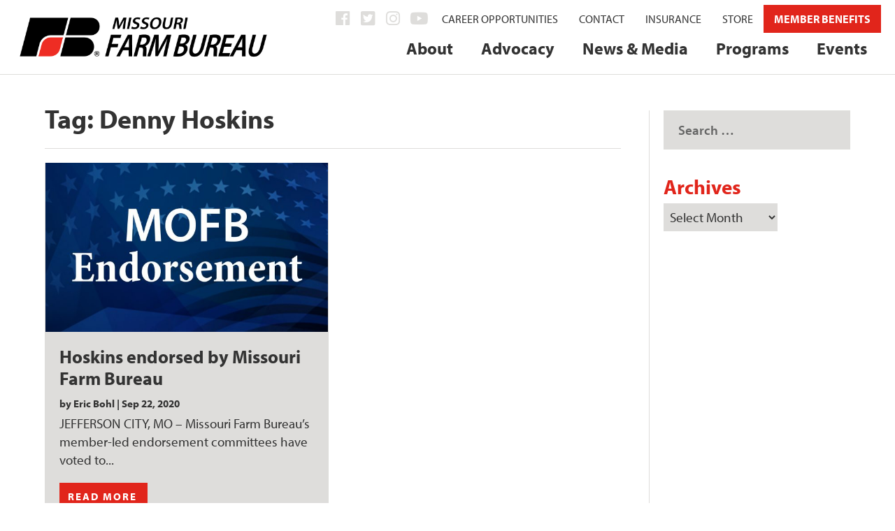

--- FILE ---
content_type: text/html; charset=UTF-8
request_url: https://mofb.org/tag/denny-hoskins/
body_size: 30936
content:
<!DOCTYPE html>
<!--[if IE 6]><html
id=ie6 lang=en-US>
<![endif]-->
<!--[if IE 7]><html
id=ie7 lang=en-US>
<![endif]-->
<!--[if IE 8]><html
id=ie8 lang=en-US>
<![endif]-->
<!--[if !(IE 6) | !(IE 7) | !(IE 8)  ]><!--><html
lang=en-US>
<!--<![endif]--><head><meta
charset="UTF-8"><meta
http-equiv="X-UA-Compatible" content="IE=edge"><link
rel=pingback href=https://mofb.org/MOFB/xmlrpc.php><!--[if lt IE 9]> <script src=https://mofb.org/MOFB/wp-content/themes/Extra/scripts/ext/html5.js></script> <![endif]--> <script>document.documentElement.className='js';</script> <script>var et_site_url='https://mofb.org/MOFB';var et_post_id='5915';function et_core_page_resource_fallback(a,b){"undefined"===typeof b&&(b=a.sheet.cssRules&&0===a.sheet.cssRules.length);b&&(a.onerror=null,a.onload=null,a.href?a.href=et_site_url+"/?et_core_page_resource="+a.id+et_post_id:a.src&&(a.src=et_site_url+"/?et_core_page_resource="+a.id+et_post_id))}</script><meta
name='robots' content='index, follow, max-image-preview:large, max-snippet:-1, max-video-preview:-1'><style>img:is([sizes="auto" i], [sizes^="auto," i]) { contain-intrinsic-size: 3000px 1500px }</style><title>Denny Hoskins Archives - Missouri Farm Bureau</title><link
rel=canonical href=https://mofb.org/tag/denny-hoskins/ ><meta
property="og:locale" content="en_US"><meta
property="og:type" content="article"><meta
property="og:title" content="Denny Hoskins Archives - Missouri Farm Bureau"><meta
property="og:url" content="https://mofb.org/tag/denny-hoskins/"><meta
property="og:site_name" content="Missouri Farm Bureau"><meta
property="og:image" content="https://mofb.org/MOFB/wp-content/uploads/2018/05/farmer.jpg"><meta
property="og:image:width" content="2000"><meta
property="og:image:height" content="1333"><meta
property="og:image:type" content="image/jpeg"><meta
name="twitter:card" content="summary_large_image"><meta
name="twitter:site" content="@mofarmbureau"> <script type=application/ld+json class=yoast-schema-graph>{"@context":"https://schema.org","@graph":[{"@type":"CollectionPage","@id":"https://mofb.org/tag/denny-hoskins/","url":"https://mofb.org/tag/denny-hoskins/","name":"Denny Hoskins Archives - Missouri Farm Bureau","isPartOf":{"@id":"https://mofb.org/#website"},"primaryImageOfPage":{"@id":"https://mofb.org/tag/denny-hoskins/#primaryimage"},"image":{"@id":"https://mofb.org/tag/denny-hoskins/#primaryimage"},"thumbnailUrl":"https://mofb.org/MOFB/wp-content/uploads/2020/07/MOFB-Endorsement-1920x1080-1.jpg","breadcrumb":{"@id":"https://mofb.org/tag/denny-hoskins/#breadcrumb"},"inLanguage":"en-US"},{"@type":"ImageObject","inLanguage":"en-US","@id":"https://mofb.org/tag/denny-hoskins/#primaryimage","url":"https://mofb.org/MOFB/wp-content/uploads/2020/07/MOFB-Endorsement-1920x1080-1.jpg","contentUrl":"https://mofb.org/MOFB/wp-content/uploads/2020/07/MOFB-Endorsement-1920x1080-1.jpg","width":1920,"height":1080},{"@type":"BreadcrumbList","@id":"https://mofb.org/tag/denny-hoskins/#breadcrumb","itemListElement":[{"@type":"ListItem","position":1,"name":"Home","item":"https://mofb.org/"},{"@type":"ListItem","position":2,"name":"Denny Hoskins"}]},{"@type":"WebSite","@id":"https://mofb.org/#website","url":"https://mofb.org/","name":"Missouri Farm Bureau","description":"","potentialAction":[{"@type":"SearchAction","target":{"@type":"EntryPoint","urlTemplate":"https://mofb.org/?s={search_term_string}"},"query-input":{"@type":"PropertyValueSpecification","valueRequired":true,"valueName":"search_term_string"}}],"inLanguage":"en-US"}]}</script> <link
rel=dns-prefetch href=//fonts.googleapis.com><link
rel=alternate type=application/rss+xml title="Missouri Farm Bureau &raquo; Feed" href=https://mofb.org/feed/ ><link
rel=alternate type=application/rss+xml title="Missouri Farm Bureau &raquo; Comments Feed" href=https://mofb.org/comments/feed/ ><link
rel=alternate type=text/calendar title="Missouri Farm Bureau &raquo; iCal Feed" href="https://mofb.org/events/?ical=1"><link
rel=alternate type=application/rss+xml title="Missouri Farm Bureau &raquo; Denny Hoskins Tag Feed" href=https://mofb.org/tag/denny-hoskins/feed/ >
 <script src="//www.googletagmanager.com/gtag/js?id=G-2BSZCBXBY9"  data-cfasync=false data-wpfc-render=false async></script> <script data-cfasync=false data-wpfc-render=false>var em_version='8.6.2';var em_track_user=true;var em_no_track_reason='';var ExactMetricsDefaultLocations={"page_location":"https:\/\/mofb.org\/tag\/denny-hoskins\/"};if(typeof ExactMetricsPrivacyGuardFilter==='function'){var ExactMetricsLocations=(typeof ExactMetricsExcludeQuery==='object')?ExactMetricsPrivacyGuardFilter(ExactMetricsExcludeQuery):ExactMetricsPrivacyGuardFilter(ExactMetricsDefaultLocations);}else{var ExactMetricsLocations=(typeof ExactMetricsExcludeQuery==='object')?ExactMetricsExcludeQuery:ExactMetricsDefaultLocations;}
var disableStrs=['ga-disable-G-2BSZCBXBY9',];function __gtagTrackerIsOptedOut(){for(var index=0;index<disableStrs.length;index++){if(document.cookie.indexOf(disableStrs[index]+'=true')>-1){return true;}}
return false;}
if(__gtagTrackerIsOptedOut()){for(var index=0;index<disableStrs.length;index++){window[disableStrs[index]]=true;}}
function __gtagTrackerOptout(){for(var index=0;index<disableStrs.length;index++){document.cookie=disableStrs[index]+'=true; expires=Thu, 31 Dec 2099 23:59:59 UTC; path=/';window[disableStrs[index]]=true;}}
if('undefined'===typeof gaOptout){function gaOptout(){__gtagTrackerOptout();}}
window.dataLayer=window.dataLayer||[];window.ExactMetricsDualTracker={helpers:{},trackers:{},};if(em_track_user){function __gtagDataLayer(){dataLayer.push(arguments);}
function __gtagTracker(type,name,parameters){if(!parameters){parameters={};}
if(parameters.send_to){__gtagDataLayer.apply(null,arguments);return;}
if(type==='event'){parameters.send_to=exactmetrics_frontend.v4_id;var hookName=name;if(typeof parameters['event_category']!=='undefined'){hookName=parameters['event_category']+':'+name;}
if(typeof ExactMetricsDualTracker.trackers[hookName]!=='undefined'){ExactMetricsDualTracker.trackers[hookName](parameters);}else{__gtagDataLayer('event',name,parameters);}}else{__gtagDataLayer.apply(null,arguments);}}
__gtagTracker('js',new Date());__gtagTracker('set',{'developer_id.dNDMyYj':true,});if(ExactMetricsLocations.page_location){__gtagTracker('set',ExactMetricsLocations);}
__gtagTracker('config','G-2BSZCBXBY9',{"forceSSL":"true","link_attribution":"true","page_path":location.pathname+location.search+location.hash});window.gtag=__gtagTracker;(function(){var noopfn=function(){return null;};var newtracker=function(){return new Tracker();};var Tracker=function(){return null;};var p=Tracker.prototype;p.get=noopfn;p.set=noopfn;p.send=function(){var args=Array.prototype.slice.call(arguments);args.unshift('send');__gaTracker.apply(null,args);};var __gaTracker=function(){var len=arguments.length;if(len===0){return;}
var f=arguments[len-1];if(typeof f!=='object'||f===null||typeof f.hitCallback!=='function'){if('send'===arguments[0]){var hitConverted,hitObject=false,action;if('event'===arguments[1]){if('undefined'!==typeof arguments[3]){hitObject={'eventAction':arguments[3],'eventCategory':arguments[2],'eventLabel':arguments[4],'value':arguments[5]?arguments[5]:1,}}}
if('pageview'===arguments[1]){if('undefined'!==typeof arguments[2]){hitObject={'eventAction':'page_view','page_path':arguments[2],}}}
if(typeof arguments[2]==='object'){hitObject=arguments[2];}
if(typeof arguments[5]==='object'){Object.assign(hitObject,arguments[5]);}
if('undefined'!==typeof arguments[1].hitType){hitObject=arguments[1];if('pageview'===hitObject.hitType){hitObject.eventAction='page_view';}}
if(hitObject){action='timing'===arguments[1].hitType?'timing_complete':hitObject.eventAction;hitConverted=mapArgs(hitObject);__gtagTracker('event',action,hitConverted);}}
return;}
function mapArgs(args){var arg,hit={};var gaMap={'eventCategory':'event_category','eventAction':'event_action','eventLabel':'event_label','eventValue':'event_value','nonInteraction':'non_interaction','timingCategory':'event_category','timingVar':'name','timingValue':'value','timingLabel':'event_label','page':'page_path','location':'page_location','title':'page_title','referrer':'page_referrer',};for(arg in args){if(!(!args.hasOwnProperty(arg)||!gaMap.hasOwnProperty(arg))){hit[gaMap[arg]]=args[arg];}else{hit[arg]=args[arg];}}
return hit;}
try{f.hitCallback();}catch(ex){}};__gaTracker.create=newtracker;__gaTracker.getByName=newtracker;__gaTracker.getAll=function(){return[];};__gaTracker.remove=noopfn;__gaTracker.loaded=true;window['__gaTracker']=__gaTracker;})();}else{console.log("");(function(){function __gtagTracker(){return null;}
window['__gtagTracker']=__gtagTracker;window['gtag']=__gtagTracker;})();}</script>  <script>/*<![CDATA[*/window._wpemojiSettings={"baseUrl":"https:\/\/s.w.org\/images\/core\/emoji\/16.0.1\/72x72\/","ext":".png","svgUrl":"https:\/\/s.w.org\/images\/core\/emoji\/16.0.1\/svg\/","svgExt":".svg","source":{"concatemoji":"https:\/\/mofb.org\/MOFB\/wp-includes\/js\/wp-emoji-release.min.js?ver=6.8.3"}};
/*! This file is auto-generated */
!function(s,n){var o,i,e;function c(e){try{var t={supportTests:e,timestamp:(new Date).valueOf()};sessionStorage.setItem(o,JSON.stringify(t))}catch(e){}}function p(e,t,n){e.clearRect(0,0,e.canvas.width,e.canvas.height),e.fillText(t,0,0);var t=new Uint32Array(e.getImageData(0,0,e.canvas.width,e.canvas.height).data),a=(e.clearRect(0,0,e.canvas.width,e.canvas.height),e.fillText(n,0,0),new Uint32Array(e.getImageData(0,0,e.canvas.width,e.canvas.height).data));return t.every(function(e,t){return e===a[t]})}function u(e,t){e.clearRect(0,0,e.canvas.width,e.canvas.height),e.fillText(t,0,0);for(var n=e.getImageData(16,16,1,1),a=0;a<n.data.length;a++)if(0!==n.data[a])return!1;return!0}function f(e,t,n,a){switch(t){case"flag":return n(e,"\ud83c\udff3\ufe0f\u200d\u26a7\ufe0f","\ud83c\udff3\ufe0f\u200b\u26a7\ufe0f")?!1:!n(e,"\ud83c\udde8\ud83c\uddf6","\ud83c\udde8\u200b\ud83c\uddf6")&&!n(e,"\ud83c\udff4\udb40\udc67\udb40\udc62\udb40\udc65\udb40\udc6e\udb40\udc67\udb40\udc7f","\ud83c\udff4\u200b\udb40\udc67\u200b\udb40\udc62\u200b\udb40\udc65\u200b\udb40\udc6e\u200b\udb40\udc67\u200b\udb40\udc7f");case"emoji":return!a(e,"\ud83e\udedf")}return!1}function g(e,t,n,a){var r="undefined"!=typeof WorkerGlobalScope&&self instanceof WorkerGlobalScope?new OffscreenCanvas(300,150):s.createElement("canvas"),o=r.getContext("2d",{willReadFrequently:!0}),i=(o.textBaseline="top",o.font="600 32px Arial",{});return e.forEach(function(e){i[e]=t(o,e,n,a)}),i}function t(e){var t=s.createElement("script");t.src=e,t.defer=!0,s.head.appendChild(t)}"undefined"!=typeof Promise&&(o="wpEmojiSettingsSupports",i=["flag","emoji"],n.supports={everything:!0,everythingExceptFlag:!0},e=new Promise(function(e){s.addEventListener("DOMContentLoaded",e,{once:!0})}),new Promise(function(t){var n=function(){try{var e=JSON.parse(sessionStorage.getItem(o));if("object"==typeof e&&"number"==typeof e.timestamp&&(new Date).valueOf()<e.timestamp+604800&&"object"==typeof e.supportTests)return e.supportTests}catch(e){}return null}();if(!n){if("undefined"!=typeof Worker&&"undefined"!=typeof OffscreenCanvas&&"undefined"!=typeof URL&&URL.createObjectURL&&"undefined"!=typeof Blob)try{var e="postMessage("+g.toString()+"("+[JSON.stringify(i),f.toString(),p.toString(),u.toString()].join(",")+"));",a=new Blob([e],{type:"text/javascript"}),r=new Worker(URL.createObjectURL(a),{name:"wpTestEmojiSupports"});return void(r.onmessage=function(e){c(n=e.data),r.terminate(),t(n)})}catch(e){}c(n=g(i,f,p,u))}t(n)}).then(function(e){for(var t in e)n.supports[t]=e[t],n.supports.everything=n.supports.everything&&n.supports[t],"flag"!==t&&(n.supports.everythingExceptFlag=n.supports.everythingExceptFlag&&n.supports[t]);n.supports.everythingExceptFlag=n.supports.everythingExceptFlag&&!n.supports.flag,n.DOMReady=!1,n.readyCallback=function(){n.DOMReady=!0}}).then(function(){return e}).then(function(){var e;n.supports.everything||(n.readyCallback(),(e=n.source||{}).concatemoji?t(e.concatemoji):e.wpemoji&&e.twemoji&&(t(e.twemoji),t(e.wpemoji)))}))}((window,document),window._wpemojiSettings);/*]]>*/</script> <meta
content="MOFB1 v.vs. 1" name="generator"><link
rel=stylesheet id=wc-authorize-net-cim-credit-card-checkout-block-css href='https://mofb.org/MOFB/wp-content/plugins/woocommerce-gateway-authorize-net-cim/assets/css/blocks/wc-authorize-net-cim-checkout-block.css?ver=1762975494' type=text/css media=all><link
rel=stylesheet id=wc-authorize-net-cim-echeck-checkout-block-css href='https://mofb.org/MOFB/wp-content/plugins/woocommerce-gateway-authorize-net-cim/assets/css/blocks/wc-authorize-net-cim-checkout-block.css?ver=1762975494' type=text/css media=all><style id=wp-emoji-styles-inline-css>img.wp-smiley, img.emoji {
		display: inline !important;
		border: none !important;
		box-shadow: none !important;
		height: 1em !important;
		width: 1em !important;
		margin: 0 0.07em !important;
		vertical-align: -0.1em !important;
		background: none !important;
		padding: 0 !important;
	}</style><link
rel=stylesheet id=wp-block-library-css href='https://mofb.org/MOFB/wp-includes/css/dist/block-library/style.min.css?ver=6.8.3' type=text/css media=all><style id=classic-theme-styles-inline-css>/*! This file is auto-generated */
.wp-block-button__link{color:#fff;background-color:#32373c;border-radius:9999px;box-shadow:none;text-decoration:none;padding:calc(.667em + 2px) calc(1.333em + 2px);font-size:1.125em}.wp-block-file__button{background:#32373c;color:#fff;text-decoration:none}</style><link
rel=stylesheet id=wp-components-css href='https://mofb.org/MOFB/wp-includes/css/dist/components/style.min.css?ver=6.8.3' type=text/css media=all><link
rel=stylesheet id=wp-preferences-css href='https://mofb.org/MOFB/wp-includes/css/dist/preferences/style.min.css?ver=6.8.3' type=text/css media=all><link
rel=stylesheet id=wp-block-editor-css href='https://mofb.org/MOFB/wp-includes/css/dist/block-editor/style.min.css?ver=6.8.3' type=text/css media=all><link
rel=stylesheet id=popup-maker-block-library-style-css href='https://mofb.org/MOFB/wp-content/plugins/popup-maker/dist/packages/block-library-style.css?ver=dbea705cfafe089d65f1' type=text/css media=all><style id=global-styles-inline-css>/*<![CDATA[*/:root{--wp--preset--aspect-ratio--square: 1;--wp--preset--aspect-ratio--4-3: 4/3;--wp--preset--aspect-ratio--3-4: 3/4;--wp--preset--aspect-ratio--3-2: 3/2;--wp--preset--aspect-ratio--2-3: 2/3;--wp--preset--aspect-ratio--16-9: 16/9;--wp--preset--aspect-ratio--9-16: 9/16;--wp--preset--color--black: #000000;--wp--preset--color--cyan-bluish-gray: #abb8c3;--wp--preset--color--white: #ffffff;--wp--preset--color--pale-pink: #f78da7;--wp--preset--color--vivid-red: #cf2e2e;--wp--preset--color--luminous-vivid-orange: #ff6900;--wp--preset--color--luminous-vivid-amber: #fcb900;--wp--preset--color--light-green-cyan: #7bdcb5;--wp--preset--color--vivid-green-cyan: #00d084;--wp--preset--color--pale-cyan-blue: #8ed1fc;--wp--preset--color--vivid-cyan-blue: #0693e3;--wp--preset--color--vivid-purple: #9b51e0;--wp--preset--gradient--vivid-cyan-blue-to-vivid-purple: linear-gradient(135deg,rgba(6,147,227,1) 0%,rgb(155,81,224) 100%);--wp--preset--gradient--light-green-cyan-to-vivid-green-cyan: linear-gradient(135deg,rgb(122,220,180) 0%,rgb(0,208,130) 100%);--wp--preset--gradient--luminous-vivid-amber-to-luminous-vivid-orange: linear-gradient(135deg,rgba(252,185,0,1) 0%,rgba(255,105,0,1) 100%);--wp--preset--gradient--luminous-vivid-orange-to-vivid-red: linear-gradient(135deg,rgba(255,105,0,1) 0%,rgb(207,46,46) 100%);--wp--preset--gradient--very-light-gray-to-cyan-bluish-gray: linear-gradient(135deg,rgb(238,238,238) 0%,rgb(169,184,195) 100%);--wp--preset--gradient--cool-to-warm-spectrum: linear-gradient(135deg,rgb(74,234,220) 0%,rgb(151,120,209) 20%,rgb(207,42,186) 40%,rgb(238,44,130) 60%,rgb(251,105,98) 80%,rgb(254,248,76) 100%);--wp--preset--gradient--blush-light-purple: linear-gradient(135deg,rgb(255,206,236) 0%,rgb(152,150,240) 100%);--wp--preset--gradient--blush-bordeaux: linear-gradient(135deg,rgb(254,205,165) 0%,rgb(254,45,45) 50%,rgb(107,0,62) 100%);--wp--preset--gradient--luminous-dusk: linear-gradient(135deg,rgb(255,203,112) 0%,rgb(199,81,192) 50%,rgb(65,88,208) 100%);--wp--preset--gradient--pale-ocean: linear-gradient(135deg,rgb(255,245,203) 0%,rgb(182,227,212) 50%,rgb(51,167,181) 100%);--wp--preset--gradient--electric-grass: linear-gradient(135deg,rgb(202,248,128) 0%,rgb(113,206,126) 100%);--wp--preset--gradient--midnight: linear-gradient(135deg,rgb(2,3,129) 0%,rgb(40,116,252) 100%);--wp--preset--font-size--small: 13px;--wp--preset--font-size--medium: 20px;--wp--preset--font-size--large: 36px;--wp--preset--font-size--x-large: 42px;--wp--preset--spacing--20: 0.44rem;--wp--preset--spacing--30: 0.67rem;--wp--preset--spacing--40: 1rem;--wp--preset--spacing--50: 1.5rem;--wp--preset--spacing--60: 2.25rem;--wp--preset--spacing--70: 3.38rem;--wp--preset--spacing--80: 5.06rem;--wp--preset--shadow--natural: 6px 6px 9px rgba(0, 0, 0, 0.2);--wp--preset--shadow--deep: 12px 12px 50px rgba(0, 0, 0, 0.4);--wp--preset--shadow--sharp: 6px 6px 0px rgba(0, 0, 0, 0.2);--wp--preset--shadow--outlined: 6px 6px 0px -3px rgba(255, 255, 255, 1), 6px 6px rgba(0, 0, 0, 1);--wp--preset--shadow--crisp: 6px 6px 0px rgba(0, 0, 0, 1);}:where(.is-layout-flex){gap: 0.5em;}:where(.is-layout-grid){gap: 0.5em;}body .is-layout-flex{display: flex;}.is-layout-flex{flex-wrap: wrap;align-items: center;}.is-layout-flex > :is(*, div){margin: 0;}body .is-layout-grid{display: grid;}.is-layout-grid > :is(*, div){margin: 0;}:where(.wp-block-columns.is-layout-flex){gap: 2em;}:where(.wp-block-columns.is-layout-grid){gap: 2em;}:where(.wp-block-post-template.is-layout-flex){gap: 1.25em;}:where(.wp-block-post-template.is-layout-grid){gap: 1.25em;}.has-black-color{color: var(--wp--preset--color--black) !important;}.has-cyan-bluish-gray-color{color: var(--wp--preset--color--cyan-bluish-gray) !important;}.has-white-color{color: var(--wp--preset--color--white) !important;}.has-pale-pink-color{color: var(--wp--preset--color--pale-pink) !important;}.has-vivid-red-color{color: var(--wp--preset--color--vivid-red) !important;}.has-luminous-vivid-orange-color{color: var(--wp--preset--color--luminous-vivid-orange) !important;}.has-luminous-vivid-amber-color{color: var(--wp--preset--color--luminous-vivid-amber) !important;}.has-light-green-cyan-color{color: var(--wp--preset--color--light-green-cyan) !important;}.has-vivid-green-cyan-color{color: var(--wp--preset--color--vivid-green-cyan) !important;}.has-pale-cyan-blue-color{color: var(--wp--preset--color--pale-cyan-blue) !important;}.has-vivid-cyan-blue-color{color: var(--wp--preset--color--vivid-cyan-blue) !important;}.has-vivid-purple-color{color: var(--wp--preset--color--vivid-purple) !important;}.has-black-background-color{background-color: var(--wp--preset--color--black) !important;}.has-cyan-bluish-gray-background-color{background-color: var(--wp--preset--color--cyan-bluish-gray) !important;}.has-white-background-color{background-color: var(--wp--preset--color--white) !important;}.has-pale-pink-background-color{background-color: var(--wp--preset--color--pale-pink) !important;}.has-vivid-red-background-color{background-color: var(--wp--preset--color--vivid-red) !important;}.has-luminous-vivid-orange-background-color{background-color: var(--wp--preset--color--luminous-vivid-orange) !important;}.has-luminous-vivid-amber-background-color{background-color: var(--wp--preset--color--luminous-vivid-amber) !important;}.has-light-green-cyan-background-color{background-color: var(--wp--preset--color--light-green-cyan) !important;}.has-vivid-green-cyan-background-color{background-color: var(--wp--preset--color--vivid-green-cyan) !important;}.has-pale-cyan-blue-background-color{background-color: var(--wp--preset--color--pale-cyan-blue) !important;}.has-vivid-cyan-blue-background-color{background-color: var(--wp--preset--color--vivid-cyan-blue) !important;}.has-vivid-purple-background-color{background-color: var(--wp--preset--color--vivid-purple) !important;}.has-black-border-color{border-color: var(--wp--preset--color--black) !important;}.has-cyan-bluish-gray-border-color{border-color: var(--wp--preset--color--cyan-bluish-gray) !important;}.has-white-border-color{border-color: var(--wp--preset--color--white) !important;}.has-pale-pink-border-color{border-color: var(--wp--preset--color--pale-pink) !important;}.has-vivid-red-border-color{border-color: var(--wp--preset--color--vivid-red) !important;}.has-luminous-vivid-orange-border-color{border-color: var(--wp--preset--color--luminous-vivid-orange) !important;}.has-luminous-vivid-amber-border-color{border-color: var(--wp--preset--color--luminous-vivid-amber) !important;}.has-light-green-cyan-border-color{border-color: var(--wp--preset--color--light-green-cyan) !important;}.has-vivid-green-cyan-border-color{border-color: var(--wp--preset--color--vivid-green-cyan) !important;}.has-pale-cyan-blue-border-color{border-color: var(--wp--preset--color--pale-cyan-blue) !important;}.has-vivid-cyan-blue-border-color{border-color: var(--wp--preset--color--vivid-cyan-blue) !important;}.has-vivid-purple-border-color{border-color: var(--wp--preset--color--vivid-purple) !important;}.has-vivid-cyan-blue-to-vivid-purple-gradient-background{background: var(--wp--preset--gradient--vivid-cyan-blue-to-vivid-purple) !important;}.has-light-green-cyan-to-vivid-green-cyan-gradient-background{background: var(--wp--preset--gradient--light-green-cyan-to-vivid-green-cyan) !important;}.has-luminous-vivid-amber-to-luminous-vivid-orange-gradient-background{background: var(--wp--preset--gradient--luminous-vivid-amber-to-luminous-vivid-orange) !important;}.has-luminous-vivid-orange-to-vivid-red-gradient-background{background: var(--wp--preset--gradient--luminous-vivid-orange-to-vivid-red) !important;}.has-very-light-gray-to-cyan-bluish-gray-gradient-background{background: var(--wp--preset--gradient--very-light-gray-to-cyan-bluish-gray) !important;}.has-cool-to-warm-spectrum-gradient-background{background: var(--wp--preset--gradient--cool-to-warm-spectrum) !important;}.has-blush-light-purple-gradient-background{background: var(--wp--preset--gradient--blush-light-purple) !important;}.has-blush-bordeaux-gradient-background{background: var(--wp--preset--gradient--blush-bordeaux) !important;}.has-luminous-dusk-gradient-background{background: var(--wp--preset--gradient--luminous-dusk) !important;}.has-pale-ocean-gradient-background{background: var(--wp--preset--gradient--pale-ocean) !important;}.has-electric-grass-gradient-background{background: var(--wp--preset--gradient--electric-grass) !important;}.has-midnight-gradient-background{background: var(--wp--preset--gradient--midnight) !important;}.has-small-font-size{font-size: var(--wp--preset--font-size--small) !important;}.has-medium-font-size{font-size: var(--wp--preset--font-size--medium) !important;}.has-large-font-size{font-size: var(--wp--preset--font-size--large) !important;}.has-x-large-font-size{font-size: var(--wp--preset--font-size--x-large) !important;}
:where(.wp-block-post-template.is-layout-flex){gap: 1.25em;}:where(.wp-block-post-template.is-layout-grid){gap: 1.25em;}
:where(.wp-block-columns.is-layout-flex){gap: 2em;}:where(.wp-block-columns.is-layout-grid){gap: 2em;}
:root :where(.wp-block-pullquote){font-size: 1.5em;line-height: 1.6;}/*]]>*/</style><link
rel=stylesheet id=dwd-extra-builder-css-css href='https://mofb.org/MOFB/wp-content/plugins/1dwd-add-category-builder-to-divi-extra/css/dwd-extra-builder.css?ver=6.8.3' type=text/css media=all><link
rel=stylesheet id=ctf_styles-css href='https://mofb.org/MOFB/wp-content/plugins/custom-twitter-feeds-pro/css/ctf-styles.min.css?ver=1.8' type=text/css media=all><link
rel=stylesheet id=woocommerce-layout-css href='https://mofb.org/MOFB/wp-content/plugins/woocommerce/assets/css/woocommerce-layout.css?ver=10.3.4' type=text/css media=all><link
rel=stylesheet id=woocommerce-smallscreen-css href='https://mofb.org/MOFB/wp-content/plugins/woocommerce/assets/css/woocommerce-smallscreen.css?ver=10.3.4' type=text/css media='only screen and (max-width: 768px)'><link
rel=stylesheet id=woocommerce-general-css href='https://mofb.org/MOFB/wp-content/plugins/woocommerce/assets/css/woocommerce.css?ver=10.3.4' type=text/css media=all><style id=woocommerce-inline-inline-css>.woocommerce form .form-row .required { visibility: visible; }</style><link
rel=stylesheet id=ppress-frontend-css href='https://mofb.org/MOFB/wp-content/plugins/wp-user-avatar/assets/css/frontend.min.css?ver=4.16.7' type=text/css media=all><link
rel=stylesheet id=ppress-flatpickr-css href='https://mofb.org/MOFB/wp-content/plugins/wp-user-avatar/assets/flatpickr/flatpickr.min.css?ver=4.16.7' type=text/css media=all><link
rel=stylesheet id=ppress-select2-css href='https://mofb.org/MOFB/wp-content/plugins/wp-user-avatar/assets/select2/select2.min.css?ver=6.8.3' type=text/css media=all><link
rel=stylesheet id=jquery-ui-style-css href='https://mofb.org/MOFB/wp-content/plugins/woocommerce-jetpack/includes/css/jquery-ui.css?ver=1762975495' type=text/css media=all><link
rel=stylesheet id=wcj-timepicker-style-css href='https://mofb.org/MOFB/wp-content/plugins/woocommerce-jetpack/includes/lib/timepicker/jquery.timepicker.min.css?ver=7.5.0' type=text/css media=all><link
rel=stylesheet id=brands-styles-css href='https://mofb.org/MOFB/wp-content/plugins/woocommerce/assets/css/brands.css?ver=10.3.4' type=text/css media=all><link
rel=stylesheet id=parent-style-css href='https://mofb.org/MOFB/wp-content/themes/Extra/style.css?ver=6.8.3' type=text/css media=all><link
rel=stylesheet id=extra-fonts-css href='https://fonts.googleapis.com/css?family=Open+Sans:300italic,400italic,600italic,700italic,800italic,400,300,600,700,800&#038;subset=latin,latin-ext' type=text/css media=all><link
rel=stylesheet id=extra-style-css href='https://mofb.org/MOFB/wp-content/themes/MOFB1/style.css?ver=4.9.10' type=text/css media=all><link
rel=stylesheet id=dwd-map-extended-styles-css href='https://mofb.org/MOFB/wp-content/plugins/1dwd-map-extended/styles/style.min.css?ver=3.1.3' type=text/css media=all><link
rel=stylesheet id=sv-wc-payment-gateway-payment-form-v5_15_12-css href='https://mofb.org/MOFB/wp-content/plugins/woocommerce-gateway-authorize-net-cim/vendor/skyverge/wc-plugin-framework/woocommerce/payment-gateway/assets/css/frontend/sv-wc-payment-gateway-payment-form.min.css?ver=5.15.12' type=text/css media=all><link
rel=stylesheet id=tablepress-default-css href='https://mofb.org/MOFB/wp-content/tablepress-combined.min.css?ver=32' type=text/css media=all><link
rel=stylesheet id=popup-maker-site-css href='//mofb.org/MOFB/wp-content/uploads/pum/pum-site-styles.css?generated=1755185588&#038;ver=1.21.5' type=text/css media=all><link
rel=stylesheet id=woocommerce-nyp-css href='https://mofb.org/MOFB/wp-content/plugins/woocommerce-name-your-price/assets/css/frontend/name-your-price.min.css?ver=3.5.9' type=text/css media=all><link
rel=stylesheet id=ywcds_frontend-css href='https://mofb.org/MOFB/wp-content/plugins/yith-donations-for-woocommerce/assets/css/ywcds_frontend.css?ver=1.3.0' type=text/css media=all><link
rel=stylesheet id=ubermenu-css href='https://mofb.org/MOFB/wp-content/plugins/ubermenu/pro/assets/css/ubermenu.min.css?ver=3.4.0.1' type=text/css media=all><link
rel=stylesheet id=ubermenu-font-awesome-all-css href='https://mofb.org/MOFB/wp-content/plugins/ubermenu/assets/fontawesome/fonts/css/fontawesome-all.min.css?ver=6.8.3' type=text/css media=all><link
rel=stylesheet id=ubermenu-custom-stylesheet-css href='https://mofb.org/MOFB/wp-content/plugins/ubermenu/custom/custom.css?ver=3.4.0.1' type=text/css media=all> <script type=text/template id=tmpl-variation-template>
	<div class=woocommerce-variation-description>{{{ data.variation.variation_description }}}</div>
	<div class=woocommerce-variation-price>{{{ data.variation.price_html }}}</div>
	<div class=woocommerce-variation-availability>{{{ data.variation.availability_html }}}</div>
</script> <script type=text/template id=tmpl-unavailable-variation-template>
	<p role=alert>Sorry, this product is unavailable. Please choose a different combination.</p>
</script> <script src="https://mofb.org/MOFB/wp-includes/js/jquery/jquery.min.js?ver=3.7.1" id=jquery-core-js></script> <script src="https://mofb.org/MOFB/wp-includes/js/jquery/jquery-migrate.min.js?ver=3.4.1" id=jquery-migrate-js></script> <script src=https://mofb.org/MOFB/wp-content/plugins/the-events-calendar/common/build/js/underscore-before.js></script> <script src="https://mofb.org/MOFB/wp-includes/js/underscore.min.js?ver=1.13.7" id=underscore-js></script> <script src=https://mofb.org/MOFB/wp-content/plugins/the-events-calendar/common/build/js/underscore-after.js></script> <script id=wp-util-js-extra>var _wpUtilSettings={"ajax":{"url":"\/MOFB\/wp-admin\/admin-ajax.php"}};</script> <script src="https://mofb.org/MOFB/wp-includes/js/wp-util.min.js?ver=6.8.3" id=wp-util-js></script> <script src="https://mofb.org/MOFB/wp-content/plugins/woocommerce/assets/js/jquery-blockui/jquery.blockUI.min.js?ver=2.7.0-wc.10.3.4" id=wc-jquery-blockui-js data-wp-strategy=defer></script> <script src="https://mofb.org/MOFB/wp-content/plugins/google-analytics-dashboard-for-wp/assets/js/frontend-gtag.js?ver=8.6.2" id=exactmetrics-frontend-script-js async=async data-wp-strategy=async></script> <script data-cfasync=false data-wpfc-render=false id=exactmetrics-frontend-script-js-extra>var exactmetrics_frontend={"js_events_tracking":"true","download_extensions":"zip,mp3,mpeg,pdf,docx,pptx,xlsx,rar","inbound_paths":"[{\"path\":\"\\\/go\\\/\",\"label\":\"affiliate\"},{\"path\":\"\\\/recommend\\\/\",\"label\":\"affiliate\"},{\"path\":\"\\\/out\\\/\",\"label\":\"Affiliate\"}]","home_url":"https:\/\/mofb.org","hash_tracking":"true","v4_id":"G-2BSZCBXBY9"};</script> <script id=wc-add-to-cart-js-extra>var wc_add_to_cart_params={"ajax_url":"\/MOFB\/wp-admin\/admin-ajax.php","wc_ajax_url":"\/?wc-ajax=%%endpoint%%","i18n_view_cart":"View cart","cart_url":"https:\/\/mofb.org\/cart\/","is_cart":"","cart_redirect_after_add":"yes"};</script> <script src="https://mofb.org/MOFB/wp-content/plugins/woocommerce/assets/js/frontend/add-to-cart.min.js?ver=10.3.4" id=wc-add-to-cart-js defer=defer data-wp-strategy=defer></script> <script src="https://mofb.org/MOFB/wp-content/plugins/woocommerce/assets/js/js-cookie/js.cookie.min.js?ver=2.1.4-wc.10.3.4" id=wc-js-cookie-js defer=defer data-wp-strategy=defer></script> <script id=woocommerce-js-extra>var woocommerce_params={"ajax_url":"\/MOFB\/wp-admin\/admin-ajax.php","wc_ajax_url":"\/?wc-ajax=%%endpoint%%","i18n_password_show":"Show password","i18n_password_hide":"Hide password"};</script> <script src="https://mofb.org/MOFB/wp-content/plugins/woocommerce/assets/js/frontend/woocommerce.min.js?ver=10.3.4" id=woocommerce-js defer=defer data-wp-strategy=defer></script> <script src="https://mofb.org/MOFB/wp-content/plugins/wp-user-avatar/assets/flatpickr/flatpickr.min.js?ver=4.16.7" id=ppress-flatpickr-js></script> <script src="https://mofb.org/MOFB/wp-content/plugins/wp-user-avatar/assets/select2/select2.min.js?ver=4.16.7" id=ppress-select2-js></script> <link
rel=https://api.w.org/ href=https://mofb.org/wp-json/ ><link
rel=alternate title=JSON type=application/json href=https://mofb.org/wp-json/wp/v2/tags/431><link
rel=EditURI type=application/rsd+xml title=RSD href=https://mofb.org/MOFB/xmlrpc.php?rsd><meta
name="generator" content="WordPress 6.8.3"><meta
name="generator" content="WooCommerce 10.3.4"><style id=ubermenu-custom-generated-css>/** Font Awesome 4 Compatibility **/
.fa{font-style:normal;font-variant:normal;font-weight:normal;font-family:FontAwesome;}

/** UberMenu Responsive Styles (Breakpoint Setting) **/
@media screen and (min-width: 901px){
  .ubermenu{ display:block !important; } .ubermenu-responsive .ubermenu-item.ubermenu-hide-desktop{ display:none !important; } .ubermenu-responsive.ubermenu-retractors-responsive .ubermenu-retractor-mobile{ display:none; }   /* Force current submenu always open but below others */ .ubermenu-force-current-submenu .ubermenu-item-level-0.ubermenu-current-menu-item > .ubermenu-submenu-drop, .ubermenu-force-current-submenu .ubermenu-item-level-0.ubermenu-current-menu-ancestor > .ubermenu-submenu-drop {     display: block!important;     opacity: 1!important;     visibility: visible!important;     margin: 0!important;     top: auto!important;     height: auto;     z-index:19; }   /* Invert Horizontal menu to make subs go up */ .ubermenu-invert.ubermenu-horizontal .ubermenu-item-level-0 > .ubermenu-submenu-drop{      top:auto;      bottom:100%; } .ubermenu-invert.ubermenu-horizontal.ubermenu-sub-indicators .ubermenu-item-level-0.ubermenu-has-submenu-drop > .ubermenu-target > .ubermenu-sub-indicator{ transform:rotate(180deg); } /* Make second level flyouts fly up */ .ubermenu-invert.ubermenu-horizontal .ubermenu-submenu .ubermenu-item.ubermenu-active > .ubermenu-submenu-type-flyout{     top:auto;     bottom:0; } /* Clip the submenus properly when inverted */ .ubermenu-invert.ubermenu-horizontal .ubermenu-item-level-0 > .ubermenu-submenu-drop{     clip: rect(-5000px,5000px,auto,-5000px); }    /* Invert Vertical menu to make subs go left */ .ubermenu-invert.ubermenu-vertical .ubermenu-item-level-0 > .ubermenu-submenu-drop{   right:100%;   left:auto; } .ubermenu-invert.ubermenu-vertical.ubermenu-sub-indicators .ubermenu-item-level-0.ubermenu-item-has-children > .ubermenu-target > .ubermenu-sub-indicator{   right:auto;   left:10px; transform:rotate(90deg); } .ubermenu-vertical.ubermenu-invert .ubermenu-item > .ubermenu-submenu-drop {   clip: rect(-5000px,5000px,5000px,-5000px); } /* Vertical Flyout > Flyout */ .ubermenu-vertical.ubermenu-invert.ubermenu-sub-indicators .ubermenu-has-submenu-drop > .ubermenu-target{   padding-left:25px; } .ubermenu-vertical.ubermenu-invert .ubermenu-item > .ubermenu-target > .ubermenu-sub-indicator {   right:auto;   left:10px;   transform:rotate(90deg); } .ubermenu-vertical.ubermenu-invert .ubermenu-item > .ubermenu-submenu-drop.ubermenu-submenu-type-flyout, .ubermenu-vertical.ubermenu-invert .ubermenu-submenu-type-flyout > .ubermenu-item > .ubermenu-submenu-drop {   right: 100%;   left: auto; }  .ubermenu-responsive-toggle{ display:none; }
}
@media screen and (max-width: 900px){
   .ubermenu-responsive-toggle, .ubermenu-sticky-toggle-wrapper { display: block; }  .ubermenu-responsive{ width:100%; max-height:500px; visibility:visible; overflow:visible;  -webkit-transition:max-height 1s ease-in; transition:max-height .3s ease-in; } .ubermenu-responsive.ubermenu-items-align-center{     text-align:left; } .ubermenu-responsive.ubermenu{ margin:0; } .ubermenu-responsive.ubermenu .ubermenu-nav{ display:block; }  .ubermenu-responsive.ubermenu-responsive-nocollapse, .ubermenu-repsonsive.ubermenu-no-transitions{ display:block; max-height:none; }  .ubermenu-responsive.ubermenu-responsive-collapse{ max-height:none; visibility:visible; overflow:visible; } .ubermenu-responsive.ubermenu-responsive-collapse{ max-height:0; overflow:hidden !important; visibility:hidden; } .ubermenu-responsive.ubermenu-in-transition, .ubermenu-responsive.ubermenu-in-transition .ubermenu-nav{ overflow:hidden !important; visibility:visible; } .ubermenu-responsive.ubermenu-responsive-collapse:not(.ubermenu-in-transition){ border-top-width:0; border-bottom-width:0; } .ubermenu-responsive.ubermenu-responsive-collapse .ubermenu-item .ubermenu-submenu{ display:none; }  .ubermenu-responsive .ubermenu-item-level-0{ width:50%; } .ubermenu-responsive.ubermenu-responsive-single-column .ubermenu-item-level-0{ float:none; clear:both; width:100%; } .ubermenu-responsive .ubermenu-item.ubermenu-item-level-0 > .ubermenu-target{ border:none; box-shadow:none; } .ubermenu-responsive .ubermenu-item.ubermenu-has-submenu-flyout{ position:static; } .ubermenu-responsive.ubermenu-sub-indicators .ubermenu-submenu-type-flyout .ubermenu-has-submenu-drop > .ubermenu-target > .ubermenu-sub-indicator{ transform:rotate(0); right:10px; left:auto; } .ubermenu-responsive .ubermenu-nav .ubermenu-item .ubermenu-submenu.ubermenu-submenu-drop{ width:100%; min-width:100%; max-width:100%; top:auto; left:0 !important; } .ubermenu-responsive.ubermenu-has-border .ubermenu-nav .ubermenu-item .ubermenu-submenu.ubermenu-submenu-drop{ left: -1px !important; /* For borders */ } .ubermenu-responsive .ubermenu-submenu.ubermenu-submenu-type-mega > .ubermenu-item.ubermenu-column{ min-height:0; border-left:none;  float:left; /* override left/center/right content alignment */ display:block; } .ubermenu-responsive .ubermenu-item.ubermenu-active > .ubermenu-submenu.ubermenu-submenu-type-mega{     max-height:none;     height:auto;/*prevent overflow scrolling since android is still finicky*/     overflow:visible; } .ubermenu-responsive.ubermenu-transition-slide .ubermenu-item.ubermenu-in-transition > .ubermenu-submenu-drop{ max-height:1000px; /* because of slide transition */ } .ubermenu .ubermenu-submenu-type-flyout .ubermenu-submenu-type-mega{ min-height:0; } .ubermenu.ubermenu-responsive .ubermenu-column, .ubermenu.ubermenu-responsive .ubermenu-column-auto{ min-width:50%; } .ubermenu.ubermenu-responsive .ubermenu-autoclear > .ubermenu-column{ clear:none; } .ubermenu.ubermenu-responsive .ubermenu-column:nth-of-type(2n+1){ clear:both; } .ubermenu.ubermenu-responsive .ubermenu-submenu-retractor-top:not(.ubermenu-submenu-retractor-top-2) .ubermenu-column:nth-of-type(2n+1){ clear:none; } .ubermenu.ubermenu-responsive .ubermenu-submenu-retractor-top:not(.ubermenu-submenu-retractor-top-2) .ubermenu-column:nth-of-type(2n+2){ clear:both; }  .ubermenu-responsive-single-column-subs .ubermenu-submenu .ubermenu-item { float: none; clear: both; width: 100%; min-width: 100%; }   .ubermenu.ubermenu-responsive .ubermenu-tabs, .ubermenu.ubermenu-responsive .ubermenu-tabs-group, .ubermenu.ubermenu-responsive .ubermenu-tab, .ubermenu.ubermenu-responsive .ubermenu-tab-content-panel{ /** TABS SHOULD BE 100%  ACCORDION */ width:100%; min-width:100%; max-width:100%; left:0; } .ubermenu.ubermenu-responsive .ubermenu-tabs, .ubermenu.ubermenu-responsive .ubermenu-tab-content-panel{ min-height:0 !important;/* Override Inline Style from JS */ } .ubermenu.ubermenu-responsive .ubermenu-tabs{ z-index:15; } .ubermenu.ubermenu-responsive .ubermenu-tab-content-panel{ z-index:20; } /* Tab Layering */ .ubermenu-responsive .ubermenu-tab{ position:relative; } .ubermenu-responsive .ubermenu-tab.ubermenu-active{ position:relative; z-index:20; } .ubermenu-responsive .ubermenu-tab > .ubermenu-target{ border-width:0 0 1px 0; } .ubermenu-responsive.ubermenu-sub-indicators .ubermenu-tabs > .ubermenu-tabs-group > .ubermenu-tab.ubermenu-has-submenu-drop > .ubermenu-target > .ubermenu-sub-indicator{ transform:rotate(0); right:10px; left:auto; }  .ubermenu-responsive .ubermenu-tabs > .ubermenu-tabs-group > .ubermenu-tab > .ubermenu-tab-content-panel{ top:auto; border-width:1px; } .ubermenu-responsive .ubermenu-tab-layout-bottom > .ubermenu-tabs-group{ /*position:relative;*/ }   .ubermenu-reponsive .ubermenu-item-level-0 > .ubermenu-submenu-type-stack{ /* Top Level Stack Columns */ position:relative; }  .ubermenu-responsive .ubermenu-submenu-type-stack .ubermenu-column, .ubermenu-responsive .ubermenu-submenu-type-stack .ubermenu-column-auto{ /* Stack Columns */ width:100%; max-width:100%; }   .ubermenu-responsive .ubermenu-item-mini{ /* Mini items */ min-width:0; width:auto; float:left; clear:none !important; } .ubermenu-responsive .ubermenu-item.ubermenu-item-mini > a.ubermenu-target{ padding-left:20px; padding-right:20px; }   .ubermenu-responsive .ubermenu-item.ubermenu-hide-mobile{ /* Hiding items */ display:none !important; }  .ubermenu-responsive.ubermenu-hide-bkgs .ubermenu-submenu.ubermenu-submenu-bkg-img{ /** Hide Background Images in Submenu */ background-image:none; } .ubermenu.ubermenu-responsive .ubermenu-item-level-0.ubermenu-item-mini{ min-width:0; width:auto; } .ubermenu-vertical .ubermenu-item.ubermenu-item-level-0{ width:100%; } .ubermenu-vertical.ubermenu-sub-indicators .ubermenu-item-level-0.ubermenu-item-has-children > .ubermenu-target > .ubermenu-sub-indicator{ right:10px; left:auto; transform:rotate(0); } .ubermenu-vertical .ubermenu-item.ubermenu-item-level-0.ubermenu-relative.ubermenu-active > .ubermenu-submenu-drop.ubermenu-submenu-align-vertical_parent_item{     top:auto; }   /* Tabs on Mobile with mouse (but not click) - leave space to hover off */ .ubermenu:not(.ubermenu-is-mobile):not(.ubermenu-submenu-indicator-closes) .ubermenu-submenu .ubermenu-tab[data-ubermenu-trigger="mouseover"] .ubermenu-tab-content-panel, .ubermenu:not(.ubermenu-is-mobile):not(.ubermenu-submenu-indicator-closes) .ubermenu-submenu .ubermenu-tab[data-ubermenu-trigger="hover_intent"] .ubermenu-tab-content-panel{     margin-left:6%; width:94%; min-width:94%; }  /* Sub indicator close visibility */ .ubermenu.ubermenu-submenu-indicator-closes .ubermenu-active > .ubermenu-target > .ubermenu-sub-indicator-close{ display:block; } .ubermenu.ubermenu-submenu-indicator-closes .ubermenu-active > .ubermenu-target > .ubermenu-sub-indicator{ display:none; }  .ubermenu-responsive-toggle{ display:block; }
}
@media screen and (max-width: 480px){
  .ubermenu.ubermenu-responsive .ubermenu-item-level-0{ width:100%; } .ubermenu.ubermenu-responsive .ubermenu-column, .ubermenu.ubermenu-responsive .ubermenu-column-auto{ min-width:100%; } 
}


/** UberMenu Custom Menu Styles (Customizer) **/
/* main */
 .ubermenu-main .ubermenu-item .ubermenu-submenu-drop { -webkit-transition-duration:.2s; -ms-transition-duration:.2s; transition-duration:.2s; }
 .ubermenu-main.ubermenu-transition-slide .ubermenu-active > .ubermenu-submenu.ubermenu-submenu-type-mega,.ubermenu-main:not(.ubermenu-transition-slide) .ubermenu-submenu.ubermenu-submenu-type-mega,.ubermenu .ubermenu-force > .ubermenu-submenu { max-height:900px; }
 .ubermenu-main.ubermenu-transition-fade .ubermenu-item .ubermenu-submenu-drop { margin-top:0; }
/* secondary */
 .ubermenu-secondary.ubermenu-transition-fade .ubermenu-item .ubermenu-submenu-drop { margin-top:0; }


/** UberMenu Custom Menu Item Styles (Menu Item Settings) **/
/* 500 */    .ubermenu .ubermenu-active > .ubermenu-submenu.ubermenu-submenu-id-500, .ubermenu .ubermenu-in-transition > .ubermenu-submenu.ubermenu-submenu-id-500 { padding:0 ; }

/* Status: Loaded from Transient */</style><script>(function(url){if(/(?:Chrome\/26\.0\.1410\.63 Safari\/537\.31|WordfenceTestMonBot)/.test(navigator.userAgent)){return;}
var addEvent=function(evt,handler){if(window.addEventListener){document.addEventListener(evt,handler,false);}else if(window.attachEvent){document.attachEvent('on'+evt,handler);}};var removeEvent=function(evt,handler){if(window.removeEventListener){document.removeEventListener(evt,handler,false);}else if(window.detachEvent){document.detachEvent('on'+evt,handler);}};var evts='contextmenu dblclick drag dragend dragenter dragleave dragover dragstart drop keydown keypress keyup mousedown mousemove mouseout mouseover mouseup mousewheel scroll'.split(' ');var logHuman=function(){if(window.wfLogHumanRan){return;}
window.wfLogHumanRan=true;var wfscr=document.createElement('script');wfscr.type='text/javascript';wfscr.async=true;wfscr.src=url+'&r='+Math.random();(document.getElementsByTagName('head')[0]||document.getElementsByTagName('body')[0]).appendChild(wfscr);for(var i=0;i<evts.length;i++){removeEvent(evts[i],logHuman);}};for(var i=0;i<evts.length;i++){addEvent(evts[i],logHuman);}})('//mofb.org/?wordfence_lh=1&hid=2EFB79A70A0D1DF63AAD05133F7EF0B1');</script><meta
name="et-api-version" content="v1"><meta
name="et-api-origin" content="https://mofb.org"><link
rel=https://theeventscalendar.com/ href=https://mofb.org/wp-json/tribe/tickets/v1/ ><meta
name="tec-api-version" content="v1"><meta
name="tec-api-origin" content="https://mofb.org"><link
rel=alternate href="https://mofb.org/wp-json/tribe/events/v1/events/?tags=denny-hoskins"><meta
name="viewport" content="width=device-width, initial-scale=1.0, maximum-scale=1.0, user-scalable=1"><link
rel=preload href=https://mofb.org/MOFB/wp-content/themes/Extra/core/admin/fonts/modules.ttf as=font crossorigin=anonymous>	<noscript><style>.woocommerce-product-gallery{ opacity: 1 !important; }</style></noscript> <script>jQuery(function(){createSticky(jQuery(".header"));});function createSticky(sticky){if(typeof sticky!="undefined"){var pos=sticky.offset().top,win=jQuery(window);win.on("scroll",function(){if(win.scrollTop()>pos){sticky.addClass("stickyhead");}else{sticky.removeClass("stickyhead");}});}}</script> <script>jQuery(function($){$('.entry-content').find('a[href$=".gif"], a[href$=".jpg"], a[href$=".png"], a[href$=".bmp"]').magnificPopup({type:'image'});});</script>  <script>!function(f,b,e,v,n,t,s)
{if(f.fbq)return;n=f.fbq=function(){n.callMethod?n.callMethod.apply(n,arguments):n.queue.push(arguments)};if(!f._fbq)f._fbq=n;n.push=n;n.loaded=!0;n.version='2.0';n.queue=[];t=b.createElement(e);t.async=!0;t.src=v;s=b.getElementsByTagName(e)[0];s.parentNode.insertBefore(t,s)}(window,document,'script','https://connect.facebook.net/en_US/fbevents.js');fbq('init','1038049132947212');fbq('track','PageView');</script> <noscript><img
height=1 width=1 style=display:none src="https://www.facebook.com/tr?id=1038049132947212&amp;ev=PageView&amp;noscript=1"></noscript>
 <script>jQuery(function($){$('.et_pb_slide_0.et_pb_slide .et_pb_container a.et_pb_more_button.et_pb_button').attr('target','_blank');});</script> <link
rel=icon href=https://mofb.org/MOFB/wp-content/uploads/2018/04/cropped-FBicon-01-2-32x32.png sizes=32x32><link
rel=icon href=https://mofb.org/MOFB/wp-content/uploads/2018/04/cropped-FBicon-01-2-192x192.png sizes=192x192><link
rel=apple-touch-icon href=https://mofb.org/MOFB/wp-content/uploads/2018/04/cropped-FBicon-01-2-180x180.png><meta
name="msapplication-TileImage" content="https://mofb.org/MOFB/wp-content/uploads/2018/04/cropped-FBicon-01-2-270x270.png"><link
rel=stylesheet id=et-core-unified-cpt-5915-cached-inline-styles href=https://mofb.org/MOFB/wp-content/et-cache/5915/et-core-unified-cpt-5915-17624078672094.min.css onerror="et_core_page_resource_fallback(this, true)" onload=et_core_page_resource_fallback(this)> <script>(function(d){var config={kitId:'qnk1pcj',scriptTimeout:3000,async:true},h=d.documentElement,t=setTimeout(function(){h.className=h.className.replace(/\bwf-loading\b/g,"")+" wf-inactive";},config.scriptTimeout),tk=d.createElement("script"),f=false,s=d.getElementsByTagName("script")[0],a;h.className+=" wf-loading";tk.src='https://use.typekit.net/'+config.kitId+'.js';tk.async=true;tk.onload=tk.onreadystatechange=function(){a=this.readyState;if(f||a&&a!="complete"&&a!="loaded")return;f=true;clearTimeout(t);try{Typekit.load(config)}catch(e){}};s.parentNode.insertBefore(tk,s)})(document);</script> </head><body
data-rsssl=1 class="archive tag tag-denny-hoskins tag-431 wp-theme-Extra wp-child-theme-MOFB1 theme-Extra woocommerce-no-js tribe-no-js tec-no-tickets-on-recurring tec-no-rsvp-on-recurring et_extra et_extra_layout et_fullwidth_nav et_fullwidth_secondary_nav et_fixed_nav et_smooth_scroll et_pb_gutters2 et_primary_nav_dropdown_animation_Default et_secondary_nav_dropdown_animation_Default with_sidebar with_sidebar_right et_includes_sidebar et-db et_minified_js et_minified_css tribe-theme-Extra"><div
id=page-container class=page-container><header
class="header left-right"><div
id=top-menu><div
id=et-secondary-nav class><nav
id=ubermenu-secondary-4-secondary-menu-2 class="ubermenu ubermenu-nojs ubermenu-secondary ubermenu-menu-4 ubermenu-loc-secondary-menu ubermenu-responsive-collapse ubermenu-horizontal ubermenu-transition-shift ubermenu-trigger-hover_intent ubermenu-skin-none  ubermenu-bar-align-full ubermenu-items-align-auto ubermenu-bound ubermenu-disable-submenu-scroll ubermenu-sub-indicators ubermenu-retractors-responsive ubermenu-submenu-indicator-closes"><ul
id=ubermenu-nav-secondary-4-secondary-menu class=ubermenu-nav><li
id=menu-item-164 class="ubermenu-item ubermenu-item-type-custom ubermenu-item-object-custom ubermenu-item-164 ubermenu-item-level-0 ubermenu-column ubermenu-column-auto" ><a
class="ubermenu-target ubermenu-target-with-icon ubermenu-item-layout-default ubermenu-item-layout-icon_left ubermenu-item-notext" target=_blank href=http://www.facebook.com/missourifarmbureau tabindex=0><i
class="ubermenu-icon fab fa-facebook"  title=Facebook></i></a></li><li
id=menu-item-165 class="ubermenu-item ubermenu-item-type-custom ubermenu-item-object-custom ubermenu-item-165 ubermenu-item-level-0 ubermenu-column ubermenu-column-auto" ><a
class="ubermenu-target ubermenu-target-with-icon ubermenu-item-layout-default ubermenu-item-layout-icon_left ubermenu-item-notext" target=_blank href=http://www.twitter.com/mofarmbureau tabindex=0><i
class="ubermenu-icon fab fa-twitter-square"  title=Twitter></i></a></li><li
id=menu-item-166 class="ubermenu-item ubermenu-item-type-custom ubermenu-item-object-custom ubermenu-item-166 ubermenu-item-level-0 ubermenu-column ubermenu-column-auto" ><a
class="ubermenu-target ubermenu-target-with-icon ubermenu-item-layout-default ubermenu-item-layout-icon_left ubermenu-item-notext" target=_blank href=http://instagram.com/mofarmbureau tabindex=0><i
class="ubermenu-icon fab fa-instagram"  title=Instagram></i></a></li><li
id=menu-item-167 class="ubermenu-item ubermenu-item-type-custom ubermenu-item-object-custom ubermenu-item-167 ubermenu-item-level-0 ubermenu-column ubermenu-column-auto" ><a
class="ubermenu-target ubermenu-target-with-icon ubermenu-item-layout-default ubermenu-item-layout-icon_left ubermenu-item-notext" target=_blank href=https://www.youtube.com/channel/UCTybe_kUhQG9lJU4Ms0U4Gg tabindex=0><i
class="ubermenu-icon fab fa-youtube"  title=YouTube></i></a></li><li
id=menu-item-16117 class="ubermenu-item ubermenu-item-type-custom ubermenu-item-object-custom ubermenu-item-16117 ubermenu-item-level-0 ubermenu-column ubermenu-column-auto" ><a
class="ubermenu-target ubermenu-item-layout-default ubermenu-item-layout-text_only" href=https://www.mofbinsurance.com/CareerOpportunities tabindex=0><span
class="ubermenu-target-title ubermenu-target-text">Career Opportunities</span></a></li><li
id=menu-item-101 class="ubermenu-item ubermenu-item-type-post_type ubermenu-item-object-page ubermenu-item-101 ubermenu-item-level-0 ubermenu-column ubermenu-column-auto ubermenu-hide-mobile" ><a
class="ubermenu-target ubermenu-item-layout-default ubermenu-item-layout-text_only" href=https://mofb.org/contact/ tabindex=0><span
class="ubermenu-target-title ubermenu-target-text">Contact</span></a></li><li
id=menu-item-153 class="ubermenu-item ubermenu-item-type-custom ubermenu-item-object-custom ubermenu-item-153 ubermenu-item-level-0 ubermenu-column ubermenu-column-auto ubermenu-hide-mobile" ><a
class="ubermenu-target ubermenu-item-layout-default ubermenu-item-layout-text_only" target=_blank href=https://www.mofbinsurance.com/ tabindex=0><span
class="ubermenu-target-title ubermenu-target-text">Insurance</span></a></li><li
id=menu-item-13553 class="ubermenu-item ubermenu-item-type-custom ubermenu-item-object-custom ubermenu-item-13553 ubermenu-item-level-0 ubermenu-column ubermenu-column-auto" ><a
class="ubermenu-target ubermenu-item-layout-default ubermenu-item-layout-text_only" href=https://www.promoplace.com/mofb tabindex=0><span
class="ubermenu-target-title ubermenu-target-text">Store</span></a></li><li
id=menu-item-152 class="ubermenu-item ubermenu-item-type-custom ubermenu-item-object-custom ubermenu-item-152 ubermenu-item-level-0 ubermenu-column ubermenu-column-auto" ><a
class="ubermenu-target ubermenu-item-layout-default ubermenu-item-layout-text_only" href=/member-benefits tabindex=0><span
class="ubermenu-target-title ubermenu-target-text">Member Benefits</span></a></li></ul></nav></div><a
class="ubermenu-responsive-toggle ubermenu-responsive-toggle-main ubermenu-skin-none ubermenu-loc-primary-menu ubermenu-responsive-toggle-content-align-left ubermenu-responsive-toggle-align-full ubermenu-responsive-toggle-icon-only " data-ubermenu-target=ubermenu-main-3-primary-menu-2><i
class="fas fa-bars"></i></a><nav
id=ubermenu-main-3-primary-menu-2 class="ubermenu ubermenu-nojs ubermenu-main ubermenu-menu-3 ubermenu-loc-primary-menu ubermenu-responsive ubermenu-responsive-single-column ubermenu-responsive-single-column-subs ubermenu-responsive-900 ubermenu-responsive-collapse ubermenu-horizontal ubermenu-transition-fade ubermenu-trigger-hover_intent ubermenu-skin-none  ubermenu-bar-align-right ubermenu-items-align-right ubermenu-disable-submenu-scroll ubermenu-sub-indicators ubermenu-retractors-responsive ubermenu-submenu-indicator-closes"><ul
id=ubermenu-nav-main-3-primary-menu class=ubermenu-nav><li
id=menu-item-193 class="ubermenu-item ubermenu-item-type-custom ubermenu-item-object-custom ubermenu-item-has-children ubermenu-item-193 ubermenu-item-level-0 ubermenu-column ubermenu-column-auto ubermenu-has-submenu-drop ubermenu-has-submenu-mega" ><a
class="ubermenu-target ubermenu-item-layout-default ubermenu-item-layout-text_only" href=# tabindex=0><span
class="ubermenu-target-title ubermenu-target-text">About</span><i
class="ubermenu-sub-indicator fas fa-angle-down"></i></a><ul
class="ubermenu-submenu ubermenu-submenu-id-193 ubermenu-submenu-type-mega ubermenu-submenu-drop ubermenu-submenu-align-full_width ubermenu-submenu-padded"  ><li
id=menu-item-500 class="ubermenu-item ubermenu-item-type-custom ubermenu-item-object-custom ubermenu-item-has-children ubermenu-item-500 ubermenu-item-auto ubermenu-item-header ubermenu-item-level-1 ubermenu-column ubermenu-column-1-4 ubermenu-has-submenu-stack" ><span
class="ubermenu-target ubermenu-item-layout-default ubermenu-item-layout-text_only"><span
class="ubermenu-target-title ubermenu-target-text">About</span></span><ul
class="ubermenu-submenu ubermenu-submenu-id-500 ubermenu-submenu-type-auto ubermenu-submenu-type-stack"  ><li
id=menu-item-134 class="ubermenu-item ubermenu-item-type-post_type ubermenu-item-object-page ubermenu-item-134 ubermenu-item-auto ubermenu-item-normal ubermenu-item-level-2 ubermenu-column ubermenu-column-auto" ><a
class="ubermenu-target ubermenu-item-layout-default ubermenu-item-layout-text_only" href=https://mofb.org/about/ ><span
class="ubermenu-target-title ubermenu-target-text">What We&#8217;re All About</span></a></li><li
id=menu-item-137 class="ubermenu-item ubermenu-item-type-post_type ubermenu-item-object-page ubermenu-item-137 ubermenu-item-auto ubermenu-item-normal ubermenu-item-level-2 ubermenu-column ubermenu-column-auto" ><a
class="ubermenu-target ubermenu-item-layout-default ubermenu-item-layout-text_only" href=https://mofb.org/about/federation-staff/ ><span
class="ubermenu-target-title ubermenu-target-text">Federation Staff</span></a></li><li
id=menu-item-135 class="ubermenu-item ubermenu-item-type-post_type ubermenu-item-object-page ubermenu-item-135 ubermenu-item-auto ubermenu-item-normal ubermenu-item-level-2 ubermenu-column ubermenu-column-auto" ><a
class="ubermenu-target ubermenu-item-layout-default ubermenu-item-layout-text_only" href=https://mofb.org/about/board-of-directors/ ><span
class="ubermenu-target-title ubermenu-target-text">Board of Directors</span></a></li></ul></li><li
id=menu-item-2662 class="ubermenu-item ubermenu-item-type-custom ubermenu-item-object-custom ubermenu-item-has-children ubermenu-item-2662 ubermenu-item-auto ubermenu-item-header ubermenu-item-level-1 ubermenu-column ubermenu-column-1-4 ubermenu-has-submenu-stack" ><a
class="ubermenu-target ubermenu-item-layout-default ubermenu-item-layout-text_only" href=#><span
class="ubermenu-target-title ubermenu-target-text">Insurance</span></a><ul
class="ubermenu-submenu ubermenu-submenu-id-2662 ubermenu-submenu-type-auto ubermenu-submenu-type-stack"  ><li
id=menu-item-138 class="ubermenu-item ubermenu-item-type-post_type ubermenu-item-object-page ubermenu-item-138 ubermenu-item-auto ubermenu-item-normal ubermenu-item-level-2 ubermenu-column ubermenu-column-auto" ><a
class="ubermenu-target ubermenu-item-layout-default ubermenu-item-layout-text_only" href=https://mofb.org/insurance/ ><span
class="ubermenu-target-title ubermenu-target-text">Insurance Companies</span></a></li><li
id=menu-item-505 class="ubermenu-item ubermenu-item-type-post_type ubermenu-item-object-page ubermenu-item-505 ubermenu-item-auto ubermenu-item-normal ubermenu-item-level-2 ubermenu-column ubermenu-column-auto" ><a
class="ubermenu-target ubermenu-item-layout-default ubermenu-item-layout-text_only" href=https://mofb.org/insurance/insurance-management/ ><span
class="ubermenu-target-title ubermenu-target-text">Insurance Management</span></a></li></ul></li><li
id=menu-item-499 class="ubermenu-item ubermenu-item-type-custom ubermenu-item-object-custom ubermenu-item-has-children ubermenu-item-499 ubermenu-item-auto ubermenu-item-header ubermenu-item-level-1 ubermenu-column ubermenu-column-1-2 ubermenu-has-submenu-stack" ><span
class="ubermenu-target ubermenu-item-layout-default ubermenu-item-layout-text_only"><span
class="ubermenu-target-title ubermenu-target-text">County Offices</span><span
class=ubermenu-target-divider> – </span><span
class="ubermenu-target-description ubermenu-target-text">Organized at the grass roots, Missouri Farm Bureau has a local office in every county and a county organization run by local members.</span></span><ul
class="ubermenu-submenu ubermenu-submenu-id-499 ubermenu-submenu-type-auto ubermenu-submenu-type-stack"  ><li
id=menu-item-1242 class="ubermenu-item ubermenu-item-type-post_type ubermenu-item-object-page ubermenu-item-1242 ubermenu-item-auto ubermenu-item-normal ubermenu-item-level-2 ubermenu-column ubermenu-column-auto" ><a
class="ubermenu-target ubermenu-item-layout-default ubermenu-content-align-left ubermenu-item-layout-text_only" href=https://mofb.org/county-offices/ ><span
class="ubermenu-target-title ubermenu-target-text">Find Your County Office</span></a></li></ul></li></ul></li><li
id=menu-item-2770 class="ubermenu-item ubermenu-item-type-custom ubermenu-item-object-custom ubermenu-item-has-children ubermenu-item-2770 ubermenu-item-level-0 ubermenu-column ubermenu-column-auto ubermenu-has-submenu-drop ubermenu-has-submenu-mega" ><a
class="ubermenu-target ubermenu-item-layout-default ubermenu-item-layout-text_only" href=# tabindex=0><span
class="ubermenu-target-title ubermenu-target-text">Advocacy</span><i
class="ubermenu-sub-indicator fas fa-angle-down"></i></a><ul
class="ubermenu-submenu ubermenu-submenu-id-2770 ubermenu-submenu-type-mega ubermenu-submenu-drop ubermenu-submenu-align-full_width"  ><li
id=menu-item-2670 class="ubermenu-item ubermenu-item-type-custom ubermenu-item-object-custom ubermenu-item-has-children ubermenu-item-2670 ubermenu-item-auto ubermenu-item-header ubermenu-item-level-1 ubermenu-column ubermenu-column-1-3 ubermenu-has-submenu-stack" ><span
class="ubermenu-target ubermenu-item-layout-default ubermenu-item-layout-text_only"><span
class="ubermenu-target-title ubermenu-target-text">Our Priorities</span></span><ul
class="ubermenu-submenu ubermenu-submenu-id-2670 ubermenu-submenu-type-auto ubermenu-submenu-type-stack"  ><li
id=menu-item-5174 class="ubermenu-item ubermenu-item-type-post_type ubermenu-item-object-page ubermenu-item-5174 ubermenu-item-auto ubermenu-item-normal ubermenu-item-level-2 ubermenu-column ubermenu-column-auto" ><a
class="ubermenu-target ubermenu-item-layout-default ubermenu-item-layout-text_only" href=https://mofb.org/priorityissues/ ><span
class="ubermenu-target-title ubermenu-target-text">Priority Issues</span></a></li><li
id=menu-item-517 class="ubermenu-item ubermenu-item-type-post_type ubermenu-item-object-page ubermenu-item-517 ubermenu-item-auto ubermenu-item-normal ubermenu-item-level-2 ubermenu-column ubermenu-column-auto" ><a
class="ubermenu-target ubermenu-item-layout-default ubermenu-item-layout-text_only" href=https://mofb.org/state-issues/ ><span
class="ubermenu-target-title ubermenu-target-text">State Issues</span></a></li><li
id=menu-item-518 class="ubermenu-item ubermenu-item-type-post_type ubermenu-item-object-page ubermenu-item-518 ubermenu-item-auto ubermenu-item-normal ubermenu-item-level-2 ubermenu-column ubermenu-column-auto" ><a
class="ubermenu-target ubermenu-item-layout-default ubermenu-item-layout-text_only" href=https://mofb.org/national-issues/ ><span
class="ubermenu-target-title ubermenu-target-text">National Issues</span></a></li><li
id=menu-item-516 class="ubermenu-item ubermenu-item-type-post_type ubermenu-item-object-page ubermenu-item-516 ubermenu-item-auto ubermenu-item-normal ubermenu-item-level-2 ubermenu-column ubermenu-column-auto" ><a
class="ubermenu-target ubermenu-item-layout-default ubermenu-item-layout-text_only" href=https://mofb.org/regulatory-issues/ ><span
class="ubermenu-target-title ubermenu-target-text">Regulatory Issues</span></a></li></ul></li><li
id=menu-item-519 class="ubermenu-item ubermenu-item-type-custom ubermenu-item-object-custom ubermenu-item-has-children ubermenu-item-519 ubermenu-item-auto ubermenu-item-header ubermenu-item-level-1 ubermenu-column ubermenu-column-1-3 ubermenu-has-submenu-stack" ><a
class="ubermenu-target ubermenu-item-layout-default ubermenu-item-layout-text_only" href=#><span
class="ubermenu-target-title ubermenu-target-text">Get Involved</span></a><ul
class="ubermenu-submenu ubermenu-submenu-id-519 ubermenu-submenu-type-auto ubermenu-submenu-type-stack"  ><li
id=menu-item-139 class="ubermenu-item ubermenu-item-type-post_type ubermenu-item-object-page ubermenu-item-139 ubermenu-item-auto ubermenu-item-normal ubermenu-item-level-2 ubermenu-column ubermenu-column-auto" ><a
class="ubermenu-target ubermenu-item-layout-default ubermenu-item-layout-text_only" href=https://mofb.org/action-center/ ><span
class="ubermenu-target-title ubermenu-target-text">Action Center</span></a></li><li
id=menu-item-140 class="ubermenu-item ubermenu-item-type-post_type ubermenu-item-object-page ubermenu-item-140 ubermenu-item-auto ubermenu-item-normal ubermenu-item-level-2 ubermenu-column ubermenu-column-auto" ><a
class="ubermenu-target ubermenu-item-layout-default ubermenu-item-layout-text_only" href=https://mofb.org/pac/ ><span
class="ubermenu-target-title ubermenu-target-text">Missouri Farm Bureau PAC</span></a></li><li
id=menu-item-520 class="ubermenu-item ubermenu-item-type-post_type ubermenu-item-object-page ubermenu-item-520 ubermenu-item-auto ubermenu-item-normal ubermenu-item-level-2 ubermenu-column ubermenu-column-auto" ><a
class="ubermenu-target ubermenu-item-layout-default ubermenu-item-layout-text_only" href=https://mofb.org/policy-development/ ><span
class="ubermenu-target-title ubermenu-target-text">Policy Development</span></a></li></ul></li></ul></li><li
id=menu-item-1304 class="ubermenu-item ubermenu-item-type-custom ubermenu-item-object-custom ubermenu-item-has-children ubermenu-item-1304 ubermenu-item-level-0 ubermenu-column ubermenu-column-auto ubermenu-has-submenu-drop ubermenu-has-submenu-mega" ><a
class="ubermenu-target ubermenu-item-layout-default ubermenu-item-layout-text_only" href=# tabindex=0><span
class="ubermenu-target-title ubermenu-target-text">News &#038; Media</span><i
class="ubermenu-sub-indicator fas fa-angle-down"></i></a><ul
class="ubermenu-submenu ubermenu-submenu-id-1304 ubermenu-submenu-type-mega ubermenu-submenu-drop ubermenu-submenu-align-full_width ubermenu-submenu-padded"  ><li
id=menu-item-145 class="ubermenu-item ubermenu-item-type-post_type ubermenu-item-object-page ubermenu-item-has-children ubermenu-item-145 ubermenu-item-auto ubermenu-item-header ubermenu-item-level-1 ubermenu-column ubermenu-column-1-3 ubermenu-has-submenu-stack" ><span
class="ubermenu-target ubermenu-item-layout-default ubermenu-item-layout-text_only"><span
class="ubermenu-target-title ubermenu-target-text">News</span></span><ul
class="ubermenu-submenu ubermenu-submenu-id-145 ubermenu-submenu-type-auto ubermenu-submenu-type-stack"  ><li
id=menu-item-2734 class="ubermenu-item ubermenu-item-type-taxonomy ubermenu-item-object-category ubermenu-item-2734 ubermenu-item-auto ubermenu-item-normal ubermenu-item-level-2 ubermenu-column ubermenu-column-auto" ><a
class="ubermenu-target ubermenu-item-layout-default ubermenu-item-layout-text_only" href=https://mofb.org/news/ ><span
class="ubermenu-target-title ubermenu-target-text">News Releases</span></a></li><li
id=menu-item-2733 class="ubermenu-item ubermenu-item-type-taxonomy ubermenu-item-object-category ubermenu-item-2733 ubermenu-item-auto ubermenu-item-normal ubermenu-item-level-2 ubermenu-column ubermenu-column-auto" ><a
class="ubermenu-target ubermenu-item-layout-default ubermenu-item-layout-text_only" href=https://mofb.org/commentary/ ><span
class="ubermenu-target-title ubermenu-target-text">Commentary</span></a></li><li
id=menu-item-11324 class="ubermenu-item ubermenu-item-type-custom ubermenu-item-object-custom ubermenu-item-11324 ubermenu-item-auto ubermenu-item-normal ubermenu-item-level-2 ubermenu-column ubermenu-column-auto" ><a
class="ubermenu-target ubermenu-item-layout-default ubermenu-item-layout-text_only" href=https://soundcloud.com/user-854280744><span
class="ubermenu-target-title ubermenu-target-text">Digging In Podcast</span></a></li></ul></li><li
id=menu-item-143 class="ubermenu-item ubermenu-item-type-post_type ubermenu-item-object-page ubermenu-item-has-children ubermenu-item-143 ubermenu-item-auto ubermenu-item-header ubermenu-item-level-1 ubermenu-column ubermenu-column-1-3 ubermenu-has-submenu-stack" ><span
class="ubermenu-target ubermenu-item-layout-default ubermenu-item-layout-text_only"><span
class="ubermenu-target-title ubermenu-target-text">Media Resources</span><span
class=ubermenu-target-divider> – </span><span
class="ubermenu-target-description ubermenu-target-text">Are you a reporter or member of the media working on a story? Would you like to find a farmer in your area to interview? We can help.</span></span><ul
class="ubermenu-submenu ubermenu-submenu-id-143 ubermenu-submenu-type-auto ubermenu-submenu-type-stack"  ><li
id=menu-item-541 class="ubermenu-item ubermenu-item-type-post_type ubermenu-item-object-page ubermenu-item-541 ubermenu-item-auto ubermenu-item-normal ubermenu-item-level-2 ubermenu-column ubermenu-column-auto" ><a
class="ubermenu-target ubermenu-item-layout-default ubermenu-item-layout-text_only" href=https://mofb.org/media-resources/ ><span
class="ubermenu-target-title ubermenu-target-text">Media Resources</span></a></li></ul></li><li
id=menu-item-3062 class="ubermenu-item ubermenu-item-type-custom ubermenu-item-object-custom ubermenu-item-has-children ubermenu-item-3062 ubermenu-item-auto ubermenu-item-header ubermenu-item-level-1 ubermenu-column ubermenu-column-1-3 ubermenu-has-submenu-stack ubermenu-hide-mobile" ><span
class="ubermenu-target ubermenu-item-layout-default ubermenu-item-layout-text_only"><span
class="ubermenu-target-title ubermenu-target-text">Photo Contest</span><span
class=ubermenu-target-divider> – </span><span
class="ubermenu-target-description ubermenu-target-text">The application period for the 2026 Photo Contest closed on September 30. Stay tuned for information about the 2027 contest!</span></span><ul
class="ubermenu-submenu ubermenu-submenu-id-3062 ubermenu-submenu-type-auto ubermenu-submenu-type-stack"  ><li
id=menu-item-5282 class="ubermenu-item ubermenu-item-type-post_type ubermenu-item-object-page ubermenu-item-5282 ubermenu-item-auto ubermenu-item-normal ubermenu-item-level-2 ubermenu-column ubermenu-column-auto" ><a
class="ubermenu-target ubermenu-item-layout-default ubermenu-item-layout-text_only" href=https://mofb.org/photo-contest/ ><span
class="ubermenu-target-title ubermenu-target-text">Photo Contest</span></a></li></ul></li></ul></li><li
id=menu-item-2769 class="ubermenu-item ubermenu-item-type-custom ubermenu-item-object-custom ubermenu-item-has-children ubermenu-item-2769 ubermenu-item-level-0 ubermenu-column ubermenu-column-auto ubermenu-has-submenu-drop ubermenu-has-submenu-mega" ><a
class="ubermenu-target ubermenu-item-layout-default ubermenu-item-layout-text_only" href=# tabindex=0><span
class="ubermenu-target-title ubermenu-target-text">Programs</span><i
class="ubermenu-sub-indicator fas fa-angle-down"></i></a><ul
class="ubermenu-submenu ubermenu-submenu-id-2769 ubermenu-submenu-type-mega ubermenu-submenu-drop ubermenu-submenu-align-full_width"  ><li
id=menu-item-2671 class="ubermenu-item ubermenu-item-type-custom ubermenu-item-object-custom ubermenu-item-has-children ubermenu-item-2671 ubermenu-item-auto ubermenu-item-header ubermenu-item-level-1 ubermenu-column ubermenu-column-1-4 ubermenu-clear-row ubermenu-has-submenu-stack" ><span
class="ubermenu-target ubermenu-item-layout-default ubermenu-item-layout-text_only"><span
class="ubermenu-target-title ubermenu-target-text">Education</span></span><ul
class="ubermenu-submenu ubermenu-submenu-id-2671 ubermenu-submenu-type-auto ubermenu-submenu-type-stack"  ><li
id=menu-item-2677 class="ubermenu-item ubermenu-item-type-post_type ubermenu-item-object-page ubermenu-item-2677 ubermenu-item-auto ubermenu-item-normal ubermenu-item-level-2 ubermenu-column ubermenu-column-auto" ><a
class="ubermenu-target ubermenu-item-layout-default ubermenu-item-layout-text_only" href=https://mofb.org/education/ ><span
class="ubermenu-target-title ubermenu-target-text">Agriculture in the Classroom</span></a></li><li
id=menu-item-2692 class="ubermenu-item ubermenu-item-type-post_type ubermenu-item-object-page ubermenu-item-2692 ubermenu-item-auto ubermenu-item-normal ubermenu-item-level-2 ubermenu-column ubermenu-column-auto" ><a
class="ubermenu-target ubermenu-item-layout-default ubermenu-item-layout-text_only" href=https://mofb.org/education/youth-leadership/ ><span
class="ubermenu-target-title ubermenu-target-text">Youth Leadership</span></a></li><li
id=menu-item-2695 class="ubermenu-item ubermenu-item-type-post_type ubermenu-item-object-page ubermenu-item-2695 ubermenu-item-auto ubermenu-item-normal ubermenu-item-level-2 ubermenu-column ubermenu-column-auto" ><a
class="ubermenu-target ubermenu-item-layout-default ubermenu-item-layout-text_only" href=https://mofb.org/education/collegiate-programs/ ><span
class="ubermenu-target-title ubermenu-target-text">Collegiate Programs</span></a></li><li
id=menu-item-2676 class="ubermenu-item ubermenu-item-type-post_type ubermenu-item-object-page ubermenu-item-2676 ubermenu-item-auto ubermenu-item-normal ubermenu-item-level-2 ubermenu-column ubermenu-column-auto" ><a
class="ubermenu-target ubermenu-item-layout-default ubermenu-item-layout-text_only" href=https://mofb.org/scholarships-and-grants/ ><span
class="ubermenu-target-title ubermenu-target-text">Scholarships and Grants</span></a></li></ul></li><li
id=menu-item-2735 class="ubermenu-item ubermenu-item-type-custom ubermenu-item-object-custom ubermenu-item-has-children ubermenu-item-2735 ubermenu-item-auto ubermenu-item-header ubermenu-item-level-1 ubermenu-column ubermenu-column-1-4 ubermenu-has-submenu-stack" ><a
class="ubermenu-target ubermenu-item-layout-default ubermenu-item-layout-text_only" href=#><span
class="ubermenu-target-title ubermenu-target-text">For Farmers</span></a><ul
class="ubermenu-submenu ubermenu-submenu-id-2735 ubermenu-submenu-type-auto ubermenu-submenu-type-stack"  ><li
id=menu-item-13374 class="ubermenu-item ubermenu-item-type-post_type ubermenu-item-object-page ubermenu-item-13374 ubermenu-item-auto ubermenu-item-normal ubermenu-item-level-2 ubermenu-column ubermenu-column-auto" ><a
class="ubermenu-target ubermenu-item-layout-default ubermenu-item-layout-text_only" href=https://mofb.org/impact/ ><span
class="ubermenu-target-title ubermenu-target-text">IMPACT Leadership Academy</span></a></li><li
id=menu-item-2742 class="ubermenu-item ubermenu-item-type-post_type ubermenu-item-object-page ubermenu-item-2742 ubermenu-item-auto ubermenu-item-normal ubermenu-item-level-2 ubermenu-column ubermenu-column-auto" ><a
class="ubermenu-target ubermenu-item-layout-default ubermenu-item-layout-text_only" href=https://mofb.org/committees/ ><span
class="ubermenu-target-title ubermenu-target-text">Committees</span></a></li><li
id=menu-item-2745 class="ubermenu-item ubermenu-item-type-post_type ubermenu-item-object-page ubermenu-item-2745 ubermenu-item-auto ubermenu-item-normal ubermenu-item-level-2 ubermenu-column ubermenu-column-auto" ><a
class="ubermenu-target ubermenu-item-layout-default ubermenu-item-layout-text_only" href=https://mofb.org/farmer-resources/ ><span
class="ubermenu-target-title ubermenu-target-text">Farmer Resources</span></a></li><li
id=menu-item-2740 class="ubermenu-item ubermenu-item-type-custom ubermenu-item-object-custom ubermenu-item-2740 ubermenu-item-auto ubermenu-item-normal ubermenu-item-level-2 ubermenu-column ubermenu-column-auto" ><a
class="ubermenu-target ubermenu-item-layout-default ubermenu-item-layout-text_only" target=_blank href=http://dtn.mofb.org/ ><span
class="ubermenu-target-title ubermenu-target-text">Market News &#038; Reports</span></a></li><li
id=menu-item-2741 class="ubermenu-item ubermenu-item-type-post_type ubermenu-item-object-page ubermenu-item-2741 ubermenu-item-auto ubermenu-item-normal ubermenu-item-level-2 ubermenu-column ubermenu-column-auto" ><a
class="ubermenu-target ubermenu-item-layout-default ubermenu-item-layout-text_only" href=https://mofb.org/young-farmers-ranchers/ ><span
class="ubermenu-target-title ubermenu-target-text">Young Farmers &#038; Ranchers</span></a></li></ul></li><li
id=menu-item-2736 class="ubermenu-item ubermenu-item-type-custom ubermenu-item-object-custom ubermenu-item-has-children ubermenu-item-2736 ubermenu-item-auto ubermenu-item-header ubermenu-item-level-1 ubermenu-column ubermenu-column-1-2 ubermenu-has-submenu-stack" ><span
class="ubermenu-target ubermenu-item-layout-default ubermenu-item-layout-text_only"><span
class="ubermenu-target-title ubermenu-target-text">Experience Agriculture</span><span
class=ubermenu-target-divider> – </span><span
class="ubermenu-target-description ubermenu-target-text">Experience Missouri agriculture by visiting wineries, petting zoos, lodges, pumpkin patches, and more throughout our state.</span></span><ul
class="ubermenu-submenu ubermenu-submenu-id-2736 ubermenu-submenu-type-auto ubermenu-submenu-type-stack"  ><li
id=menu-item-2737 class="ubermenu-item ubermenu-item-type-post_type ubermenu-item-object-page ubermenu-item-2737 ubermenu-item-auto ubermenu-item-normal ubermenu-item-level-2 ubermenu-column ubermenu-column-auto" ><a
class="ubermenu-target ubermenu-item-layout-default ubermenu-item-layout-text_only" href=https://mofb.org/missouri-agritourism/ ><span
class="ubermenu-target-title ubermenu-target-text">Missouri Agritourism</span></a></li><li
id=menu-item-7387 class="ubermenu-item ubermenu-item-type-post_type ubermenu-item-object-page ubermenu-item-7387 ubermenu-item-auto ubermenu-item-normal ubermenu-item-level-2 ubermenu-column ubermenu-column-auto" ><a
class="ubermenu-target ubermenu-item-layout-default ubermenu-item-layout-text_only" href=https://mofb.org/missouri-meat-producers/ ><span
class="ubermenu-target-title ubermenu-target-text">Buy Direct from Missouri Meat Producers</span></a></li></ul></li><li
id=menu-item-2738 class="ubermenu-item ubermenu-item-type-custom ubermenu-item-object-custom ubermenu-item-has-children ubermenu-item-2738 ubermenu-item-auto ubermenu-item-header ubermenu-item-level-1 ubermenu-column ubermenu-column-1-2 ubermenu-has-submenu-stack" ><span
class="ubermenu-target ubermenu-item-layout-default ubermenu-item-layout-text_only"><span
class="ubermenu-target-title ubermenu-target-text">Foundation for Agriculture</span></span><ul
class="ubermenu-submenu ubermenu-submenu-id-2738 ubermenu-submenu-type-auto ubermenu-submenu-type-stack"  ><li
id=menu-item-2739 class="ubermenu-item ubermenu-item-type-post_type ubermenu-item-object-page ubermenu-item-2739 ubermenu-item-auto ubermenu-item-normal ubermenu-item-level-2 ubermenu-column ubermenu-column-auto" ><a
class="ubermenu-target ubermenu-item-layout-default ubermenu-item-layout-text_only" href=https://mofb.org/foundation/ ><span
class="ubermenu-target-title ubermenu-target-text">About the Foundation</span></a></li><li
id=menu-item-6803 class="ubermenu-item ubermenu-item-type-post_type ubermenu-item-object-page ubermenu-item-6803 ubermenu-item-auto ubermenu-item-normal ubermenu-item-level-2 ubermenu-column ubermenu-column-auto" ><a
class="ubermenu-target ubermenu-item-layout-default ubermenu-item-layout-text_only" href=https://mofb.org/support-the-foundation/ ><span
class="ubermenu-target-title ubermenu-target-text">Support the Foundation</span></a></li></ul></li></ul></li><li
id=menu-item-89 class="ubermenu-item ubermenu-item-type-post_type ubermenu-item-object-page ubermenu-item-89 ubermenu-item-level-0 ubermenu-column ubermenu-column-auto" ><a
class="ubermenu-target ubermenu-item-layout-default ubermenu-item-layout-text_only" href=https://mofb.org/events/ tabindex=0><span
class="ubermenu-target-title ubermenu-target-text">Events</span></a></li><li
id=menu-item-206 class="ubermenu-item ubermenu-item-type-post_type ubermenu-item-object-page ubermenu-item-206 ubermenu-item-level-0 ubermenu-column ubermenu-column-auto ubermenu-hide-desktop" ><a
class="ubermenu-target ubermenu-item-layout-default ubermenu-item-layout-text_only" href=https://mofb.org/contact/ tabindex=0><span
class="ubermenu-target-title ubermenu-target-text">Contact</span></a></li><li
id=menu-item-3387 class="ubermenu-item ubermenu-item-type-custom ubermenu-item-object-custom ubermenu-item-3387 ubermenu-item-level-0 ubermenu-column ubermenu-column-auto ubermenu-hide-desktop" ><a
class="ubermenu-target ubermenu-item-layout-default ubermenu-item-layout-text_only" target=_blank href=https://mofbinsurance.com/ tabindex=0><span
class="ubermenu-target-title ubermenu-target-text">Insurance</span></a></li><li
id=menu-item-209 class="ubermenu-item ubermenu-item-type-custom ubermenu-item-object-custom ubermenu-item-209 ubermenu-item-level-0 ubermenu-column ubermenu-column-auto ubermenu-hide-desktop" ><a
class="ubermenu-target ubermenu-item-layout-default ubermenu-item-layout-text_only" href=https://www.mofb.org/member-benefits tabindex=0><span
class="ubermenu-target-title ubermenu-target-text">Member Benefits</span></a></li></ul></nav></div><div
id=top-logo>
<a
href=https://mofb.org/ >
<img
src=/MOFB/wp-content/uploads/2018/08/MOFB-1.jpg alt="Missouri Farm Bureau" id=logo>
</a>
<a
href=https://mofb.org/ >
<img
src=/MOFB/wp-content/uploads/2018/09/mofblogo2.png alt="Missouri Farm Bureau" id=logo2>
</a></div><div
style=clear:both;></div></header><div
id=main-content><div
class=container><div
id=content-area class="with_sidebar with_sidebar_right clearfix"><div
class=et_pb_extra_column_main><h1>Tag: <span>Denny Hoskins</span></h1><div
class="et_pb_section et_pb_section_0 et_section_regular" ><div
class="et_pb_row et_pb_row_0"><div
class="et_pb_column et_pb_column_4_4 et_pb_column_0  et_pb_css_mix_blend_mode_passthrough et-last-child"><div
class="posts-blog-feed-module post-module et_pb_extra_module masonry  et_pb_posts_blog_feed_masonry_0 paginated et_pb_extra_module" style data-current_page=1 data-et_column_type data-show_featured_image=1 data-show_author=1 data-show_categories data-show_date=1 data-show_rating data-show_more=1 data-show_comments data-date_format="M j, Y" data-posts_per_page=12 data-order=desc data-orderby=date data-category_id data-content_length=excerpt data-blog_feed_module_type=masonry data-hover_overlay_icon data-use_tax_query=1><div
class=paginated_content><div
class="paginated_page paginated_page_1 active"  data-columns  data-columns><article
id=post-8258 class="post et-format- post-8258 type-post status-publish format-standard has-post-thumbnail hentry category-news tag-denny-hoskins tag-election tag-endorsement tag-farm-bureau tag-pac tag-state-senate et-has-post-format-content et_post_format-et-post-format-standard"><div
class=header>
<a
href=https://mofb.org/hoskins-endorsed-by-missouri-farm-bureau/ title="Hoskins endorsed by Missouri Farm Bureau" class=featured-image>
<img
src=https://mofb.org/MOFB/wp-content/uploads/2020/07/MOFB-Endorsement-1920x1080-1-627x376.jpg alt="Hoskins endorsed by Missouri Farm Bureau"><span
class=et_pb_extra_overlay></span>
</a></div><div
class=post-content><h2 class="post-title entry-title"><a
class=et-accent-color style=color:#333333; href=https://mofb.org/hoskins-endorsed-by-missouri-farm-bureau/ >Hoskins endorsed by Missouri Farm Bureau</a></h2><div
class="post-meta vcard"><p>by <a
href=https://mofb.org/author/ericbohl/ class="url fn" title="Posts by Eric Bohl" rel=author>Eric Bohl</a> | <span
class=updated>Sep 22, 2020</span></p></div><div
class="excerpt entry-summary"><p>JEFFERSON CITY, MO – Missouri Farm Bureau’s member-led endorsement committees have voted to...</p><a
class=read-more-button data-icon href=https://mofb.org/hoskins-endorsed-by-missouri-farm-bureau/ >Read More</a></div></div></article></div></div><span
class=loader><img
src=https://mofb.org/MOFB/wp-content/themes/Extra/images/pagination-loading.gif alt=Loading></span></div></div></div></div></div><div
class=et_pb_extra_column_sidebar><div
id=search-4 class="et_pb_widget widget_search"><h4 class="widgettitle"></h4><form
role=search method=get class=search-form action=https://mofb.org/ >
<label>
<span
class=screen-reader-text>Search for:</span>
<input
type=search class=search-field placeholder="Search &hellip;" value name=s>
</label>
<input
type=submit class=search-submit value=Search></form></div><div
id=archives-2 class="et_pb_widget widget_archive"><h4 class="widgettitle">Archives</h4>		<label
class=screen-reader-text for=archives-dropdown-2>Archives</label>
<select
id=archives-dropdown-2 name=archive-dropdown><option
value>Select Month</option><option
value=https://mofb.org/2025/11/ > November 2025</option><option
value=https://mofb.org/2025/10/ > October 2025</option><option
value=https://mofb.org/2025/09/ > September 2025</option><option
value=https://mofb.org/2025/08/ > August 2025</option><option
value=https://mofb.org/2025/07/ > July 2025</option><option
value=https://mofb.org/2025/06/ > June 2025</option><option
value=https://mofb.org/2025/05/ > May 2025</option><option
value=https://mofb.org/2025/04/ > April 2025</option><option
value=https://mofb.org/2025/03/ > March 2025</option><option
value=https://mofb.org/2025/02/ > February 2025</option><option
value=https://mofb.org/2025/01/ > January 2025</option><option
value=https://mofb.org/2024/12/ > December 2024</option><option
value=https://mofb.org/2024/11/ > November 2024</option><option
value=https://mofb.org/2024/10/ > October 2024</option><option
value=https://mofb.org/2024/09/ > September 2024</option><option
value=https://mofb.org/2024/08/ > August 2024</option><option
value=https://mofb.org/2024/07/ > July 2024</option><option
value=https://mofb.org/2024/06/ > June 2024</option><option
value=https://mofb.org/2024/05/ > May 2024</option><option
value=https://mofb.org/2024/04/ > April 2024</option><option
value=https://mofb.org/2024/03/ > March 2024</option><option
value=https://mofb.org/2024/02/ > February 2024</option><option
value=https://mofb.org/2024/01/ > January 2024</option><option
value=https://mofb.org/2023/12/ > December 2023</option><option
value=https://mofb.org/2023/11/ > November 2023</option><option
value=https://mofb.org/2023/10/ > October 2023</option><option
value=https://mofb.org/2023/09/ > September 2023</option><option
value=https://mofb.org/2023/08/ > August 2023</option><option
value=https://mofb.org/2023/07/ > July 2023</option><option
value=https://mofb.org/2023/06/ > June 2023</option><option
value=https://mofb.org/2023/05/ > May 2023</option><option
value=https://mofb.org/2023/04/ > April 2023</option><option
value=https://mofb.org/2023/03/ > March 2023</option><option
value=https://mofb.org/2023/02/ > February 2023</option><option
value=https://mofb.org/2023/01/ > January 2023</option><option
value=https://mofb.org/2022/12/ > December 2022</option><option
value=https://mofb.org/2022/11/ > November 2022</option><option
value=https://mofb.org/2022/10/ > October 2022</option><option
value=https://mofb.org/2022/09/ > September 2022</option><option
value=https://mofb.org/2022/08/ > August 2022</option><option
value=https://mofb.org/2022/07/ > July 2022</option><option
value=https://mofb.org/2022/06/ > June 2022</option><option
value=https://mofb.org/2022/05/ > May 2022</option><option
value=https://mofb.org/2022/04/ > April 2022</option><option
value=https://mofb.org/2022/03/ > March 2022</option><option
value=https://mofb.org/2022/02/ > February 2022</option><option
value=https://mofb.org/2022/01/ > January 2022</option><option
value=https://mofb.org/2021/12/ > December 2021</option><option
value=https://mofb.org/2021/11/ > November 2021</option><option
value=https://mofb.org/2021/10/ > October 2021</option><option
value=https://mofb.org/2021/09/ > September 2021</option><option
value=https://mofb.org/2021/08/ > August 2021</option><option
value=https://mofb.org/2021/07/ > July 2021</option><option
value=https://mofb.org/2021/06/ > June 2021</option><option
value=https://mofb.org/2021/05/ > May 2021</option><option
value=https://mofb.org/2021/04/ > April 2021</option><option
value=https://mofb.org/2021/03/ > March 2021</option><option
value=https://mofb.org/2021/02/ > February 2021</option><option
value=https://mofb.org/2021/01/ > January 2021</option><option
value=https://mofb.org/2020/12/ > December 2020</option><option
value=https://mofb.org/2020/11/ > November 2020</option><option
value=https://mofb.org/2020/10/ > October 2020</option><option
value=https://mofb.org/2020/09/ > September 2020</option><option
value=https://mofb.org/2020/08/ > August 2020</option><option
value=https://mofb.org/2020/07/ > July 2020</option><option
value=https://mofb.org/2020/06/ > June 2020</option><option
value=https://mofb.org/2020/05/ > May 2020</option><option
value=https://mofb.org/2020/04/ > April 2020</option><option
value=https://mofb.org/2020/03/ > March 2020</option><option
value=https://mofb.org/2020/02/ > February 2020</option><option
value=https://mofb.org/2020/01/ > January 2020</option><option
value=https://mofb.org/2019/12/ > December 2019</option><option
value=https://mofb.org/2019/11/ > November 2019</option><option
value=https://mofb.org/2019/10/ > October 2019</option><option
value=https://mofb.org/2019/09/ > September 2019</option><option
value=https://mofb.org/2019/08/ > August 2019</option><option
value=https://mofb.org/2019/07/ > July 2019</option><option
value=https://mofb.org/2019/06/ > June 2019</option><option
value=https://mofb.org/2019/05/ > May 2019</option><option
value=https://mofb.org/2019/04/ > April 2019</option><option
value=https://mofb.org/2019/03/ > March 2019</option><option
value=https://mofb.org/2019/02/ > February 2019</option><option
value=https://mofb.org/2019/01/ > January 2019</option><option
value=https://mofb.org/2018/12/ > December 2018</option><option
value=https://mofb.org/2018/11/ > November 2018</option><option
value=https://mofb.org/2018/10/ > October 2018</option><option
value=https://mofb.org/2018/09/ > September 2018</option><option
value=https://mofb.org/2018/08/ > August 2018</option><option
value=https://mofb.org/2018/07/ > July 2018</option><option
value=https://mofb.org/2018/06/ > June 2018</option><option
value=https://mofb.org/2018/05/ > May 2018</option><option
value=https://mofb.org/2018/04/ > April 2018</option><option
value=https://mofb.org/2018/03/ > March 2018</option><option
value=https://mofb.org/2018/02/ > February 2018</option><option
value=https://mofb.org/2018/01/ > January 2018</option><option
value=https://mofb.org/2017/12/ > December 2017</option><option
value=https://mofb.org/2017/11/ > November 2017</option><option
value=https://mofb.org/2017/10/ > October 2017</option><option
value=https://mofb.org/2017/09/ > September 2017</option><option
value=https://mofb.org/2017/08/ > August 2017</option><option
value=https://mofb.org/2017/07/ > July 2017</option><option
value=https://mofb.org/2017/06/ > June 2017</option><option
value=https://mofb.org/2017/05/ > May 2017</option><option
value=https://mofb.org/2017/04/ > April 2017</option><option
value=https://mofb.org/2017/03/ > March 2017</option><option
value=https://mofb.org/2017/02/ > February 2017</option><option
value=https://mofb.org/2017/01/ > January 2017</option><option
value=https://mofb.org/2016/12/ > December 2016</option><option
value=https://mofb.org/2016/11/ > November 2016</option><option
value=https://mofb.org/2016/10/ > October 2016</option><option
value=https://mofb.org/2016/09/ > September 2016</option><option
value=https://mofb.org/2016/08/ > August 2016</option><option
value=https://mofb.org/2016/07/ > July 2016</option><option
value=https://mofb.org/2016/06/ > June 2016</option><option
value=https://mofb.org/2016/05/ > May 2016</option><option
value=https://mofb.org/2016/04/ > April 2016</option><option
value=https://mofb.org/2016/03/ > March 2016</option><option
value=https://mofb.org/2016/02/ > February 2016</option><option
value=https://mofb.org/2016/01/ > January 2016</option><option
value=https://mofb.org/2000/07/ > July 2000</option></select> <script>(function(){var dropdown=document.getElementById("archives-dropdown-2");function onSelectChange(){if(dropdown.options[dropdown.selectedIndex].value!==''){document.location.href=this.options[this.selectedIndex].value;}}
dropdown.onchange=onSelectChange;})();</script> </div></div></div></div></div><footer
id=footer class=footer_columns_3><div
class=container><div
class="et_pb_extra_row container-width-change-notify"><div
class="et_pb_extra_column odd column-1"><div
id=block-4 class="et_pb_widget widget_block widget_text"><p
class=has-text-align-center><strong><mark
style="background-color:rgba(0, 0, 0, 0)" class="has-inline-color has-vivid-red-color">Join</mark></strong></p></div><div
id=block-11 class="et_pb_widget widget_block widget_text"><p>For just $30 per year, you can receive access to hundreds of discounts on products and services you use every day!</p></div><div
id=block-12 class="et_pb_widget widget_block widget_text"><p
class=has-text-align-center><a
href=https://mofb.org/member-benefits/ data-type=link data-id=https://mofb.org/member-benefits/ ><mark
style="background-color:rgba(0, 0, 0, 0)" class="has-inline-color has-vivid-red-color">Learn more</mark></a></p></div><div
id=block-6 class="et_pb_widget widget_block widget_text"><p></p></div><div
id=block-10 class="et_pb_widget widget_block widget_text"><p></p></div></div><div
class="et_pb_extra_column even column-2"><div
id=search-5 class="et_pb_widget widget_search"><h4 class="widgettitle">Search</h4><form
role=search method=get class=search-form action=https://mofb.org/ >
<label>
<span
class=screen-reader-text>Search for:</span>
<input
type=search class=search-field placeholder="Search &hellip;" value name=s>
</label>
<input
type=submit class=search-submit value=Search></form></div></div></div></div><div
id=footer-bottom><div
class=container></div></div></footer></div><span
title="Back To Top" id=back_to_top></span> <script type=speculationrules>{"prefetch":[{"source":"document","where":{"and":[{"href_matches":"\/*"},{"not":{"href_matches":["\/MOFB\/wp-*.php","\/MOFB\/wp-admin\/*","\/MOFB\/wp-content\/uploads\/*","\/MOFB\/wp-content\/*","\/MOFB\/wp-content\/plugins\/*","\/MOFB\/wp-content\/themes\/MOFB1\/*","\/MOFB\/wp-content\/themes\/Extra\/*","\/*\\?(.+)"]}},{"not":{"selector_matches":"a[rel~=\"nofollow\"]"}},{"not":{"selector_matches":".no-prefetch, .no-prefetch a"}}]},"eagerness":"conservative"}]}</script> <span
id=tipusmo></span> <script>(function(body){'use strict';body.className=body.className.replace(/\btribe-no-js\b/,'tribe-js');})(document.body);</script> <div
id=pum-12436
role=dialog
aria-modal=false
aria-labelledby=pum_popup_title_12436
class="pum pum-overlay pum-theme-438 pum-theme-default-theme popmake-overlay click_open"
data-popmake={&quot;id&quot;:12436,&quot;slug&quot;:&quot;janet-adkison-bio&quot;,&quot;theme_id&quot;:438,&quot;cookies&quot;:[],&quot;triggers&quot;:[{&quot;type&quot;:&quot;click_open&quot;,&quot;settings&quot;:{&quot;extra_selectors&quot;:&quot;&quot;,&quot;cookie_name&quot;:null}}],&quot;mobile_disabled&quot;:null,&quot;tablet_disabled&quot;:null,&quot;meta&quot;:{&quot;display&quot;:{&quot;stackable&quot;:false,&quot;overlay_disabled&quot;:false,&quot;scrollable_content&quot;:false,&quot;disable_reposition&quot;:false,&quot;size&quot;:false,&quot;responsive_min_width&quot;:false,&quot;responsive_min_width_unit&quot;:false,&quot;responsive_max_width&quot;:false,&quot;responsive_max_width_unit&quot;:false,&quot;custom_width&quot;:false,&quot;custom_width_unit&quot;:false,&quot;custom_height&quot;:false,&quot;custom_height_unit&quot;:false,&quot;custom_height_auto&quot;:false,&quot;location&quot;:false,&quot;position_from_trigger&quot;:false,&quot;position_top&quot;:false,&quot;position_left&quot;:false,&quot;position_bottom&quot;:false,&quot;position_right&quot;:false,&quot;position_fixed&quot;:false,&quot;animation_type&quot;:false,&quot;animation_speed&quot;:false,&quot;animation_origin&quot;:false,&quot;overlay_zindex&quot;:false,&quot;zindex&quot;:false},&quot;close&quot;:{&quot;text&quot;:false,&quot;button_delay&quot;:false,&quot;overlay_click&quot;:false,&quot;esc_press&quot;:false,&quot;f4_press&quot;:false},&quot;click_open&quot;:[]}}><div
id=popmake-12436 class="pum-container popmake theme-438 pum-responsive pum-responsive-medium responsive size-medium"><div
id=pum_popup_title_12436 class="pum-title popmake-title">
Janet Adkison</div><div
class="pum-content popmake-content" tabindex=0><p
style="margin: 0in; margin-bottom: .0001pt; line-height: 16.8pt; background: white; vertical-align: baseline;"><span
style="font-size: 14.5pt; font-family: 'myriad-pro','serif'; color: #333333;">Missouri Farm Bureau has announced the hiring of Janet Adkison as director of Public Affairs for the organization. A native of Houston, Missouri, Adkison comes to MOFB after reporting for the national rural network RFD-TV based in Nashville, Tennessee.</span></p><p
style="margin: 0in; margin-bottom: .0001pt; line-height: 16.8pt; background: white; vertical-align: baseline;"><span
style="font-size: 14.5pt; font-family: 'myriad-pro','serif'; color: #333333;"> </span></p><p
style="margin: 0in; margin-bottom: .0001pt; line-height: 16.8pt; background: white; vertical-align: baseline;"><span
style="font-size: 14.5pt; font-family: 'myriad-pro','serif'; color: #333333;">She started with the network in 2013. Beginning in 2014, Adkison served as the network’s Washington, D.C., news bureau chief covering the U.S. Department of Agriculture and the White House. She returned to Nashville to anchor the Market Day Report. Before she was a national broadcaster, Adkison was a farm broadcaster for KMZU radio in Carrollton, Missouri, and the Brownfield Network in Jefferson City, Missouri. She is a past president of the National Association of Farm Broadcasting.</span></p><p
style="margin: 0in; margin-bottom: .0001pt; line-height: 16.8pt; background: white; vertical-align: baseline;"><span
style="font-size: 14.5pt; font-family: 'myriad-pro','serif'; color: #333333;"> </span></p><p
style="margin: 0in; margin-bottom: .0001pt; line-height: 16.8pt; background: white; vertical-align: baseline;"><span
style="font-size: 14.5pt; font-family: 'myriad-pro','serif'; color: #333333;">Her ties to agriculture, and Farm Bureau, go back to childhood. She grew up on a beef farm in Texas County. She was an active member of the Houston FFA Chapter and eventually served as a state FFA officer. One of her earliest FFA activities was competing in MOFB’s FFA Public Speaking Contest. She was later involved in Farm Bureau’s Young Farmers &amp; Ranchers Program and graduated from the Agriculture Leaders of Tomorrow Class XII. Adkison is a Missouri State University graduate.</span></p><p><a
href=https://mofb.org/MOFB/wp-content/uploads/2023/04/Adkison-Janet23-web.jpg><strong>Photo</strong></a></p></div>
<button
type=button class="pum-close popmake-close" aria-label=Close>
&#215;	</button></div></div><div
id=pum-11246
role=dialog
aria-modal=false
aria-labelledby=pum_popup_title_11246
class="pum pum-overlay pum-theme-438 pum-theme-default-theme popmake-overlay click_open"
data-popmake={&quot;id&quot;:11246,&quot;slug&quot;:&quot;ben-travlos-bio&quot;,&quot;theme_id&quot;:438,&quot;cookies&quot;:[],&quot;triggers&quot;:[{&quot;type&quot;:&quot;click_open&quot;,&quot;settings&quot;:{&quot;extra_selectors&quot;:&quot;&quot;,&quot;cookie_name&quot;:null}}],&quot;mobile_disabled&quot;:null,&quot;tablet_disabled&quot;:null,&quot;meta&quot;:{&quot;display&quot;:{&quot;stackable&quot;:false,&quot;overlay_disabled&quot;:false,&quot;scrollable_content&quot;:false,&quot;disable_reposition&quot;:false,&quot;size&quot;:false,&quot;responsive_min_width&quot;:false,&quot;responsive_min_width_unit&quot;:false,&quot;responsive_max_width&quot;:false,&quot;responsive_max_width_unit&quot;:false,&quot;custom_width&quot;:false,&quot;custom_width_unit&quot;:false,&quot;custom_height&quot;:false,&quot;custom_height_unit&quot;:false,&quot;custom_height_auto&quot;:false,&quot;location&quot;:false,&quot;position_from_trigger&quot;:false,&quot;position_top&quot;:false,&quot;position_left&quot;:false,&quot;position_bottom&quot;:false,&quot;position_right&quot;:false,&quot;position_fixed&quot;:false,&quot;animation_type&quot;:false,&quot;animation_speed&quot;:false,&quot;animation_origin&quot;:false,&quot;overlay_zindex&quot;:false,&quot;zindex&quot;:false},&quot;close&quot;:{&quot;text&quot;:false,&quot;button_delay&quot;:false,&quot;overlay_click&quot;:false,&quot;esc_press&quot;:false,&quot;f4_press&quot;:false},&quot;click_open&quot;:[]}}><div
id=popmake-11246 class="pum-container popmake theme-438 pum-responsive pum-responsive-medium responsive size-medium"><div
id=pum_popup_title_11246 class="pum-title popmake-title">
Ben Travlos</div><div
class="pum-content popmake-content" tabindex=0><p><span
style="font-weight: 400;">Ben Travlos began in his role as Missouri Farm Bureau’s (MOFB) Director of State and Local Legislative Affairs in May 2022.</span></p><p><span
style="font-weight: 400;">Prior to Farm Bureau, Travlos served as the Associate Director of Public Policy for the Missouri Corn Growers Association. </span><span
style="font-weight: 400;">He also completed an internship at the MOFB home office, where he collected data for collaborative research on beginning farmer government programs as the organization’s research and foundation intern.</span></p><p><span
style="font-weight: 400;">Travlos graduated from Missouri State University with a B.S. in Agricultural Business in 2017 and a Masters in Agriculture Science/Economics in 2019. He served as the MSU Collegiate Farm Bureau President in 2016-17.</span></p><p><a
href=https://mofb.org/MOFB/wp-content/uploads/2022/05/Travlos-Ben22-web.jpg><strong>Photo</strong></a></p></div>
<button
type=button class="pum-close popmake-close" aria-label=Close>
&#215;	</button></div></div><div
id=pum-11052
role=dialog
aria-modal=false
aria-labelledby=pum_popup_title_11052
class="pum pum-overlay pum-theme-438 pum-theme-default-theme popmake-overlay click_open"
data-popmake={&quot;id&quot;:11052,&quot;slug&quot;:&quot;davin-althoff-bio&quot;,&quot;theme_id&quot;:438,&quot;cookies&quot;:[],&quot;triggers&quot;:[{&quot;type&quot;:&quot;click_open&quot;,&quot;settings&quot;:{&quot;extra_selectors&quot;:&quot;&quot;,&quot;cookie_name&quot;:null}}],&quot;mobile_disabled&quot;:null,&quot;tablet_disabled&quot;:null,&quot;meta&quot;:{&quot;display&quot;:{&quot;stackable&quot;:false,&quot;overlay_disabled&quot;:false,&quot;scrollable_content&quot;:false,&quot;disable_reposition&quot;:false,&quot;size&quot;:false,&quot;responsive_min_width&quot;:false,&quot;responsive_min_width_unit&quot;:false,&quot;responsive_max_width&quot;:false,&quot;responsive_max_width_unit&quot;:false,&quot;custom_width&quot;:false,&quot;custom_width_unit&quot;:false,&quot;custom_height&quot;:false,&quot;custom_height_unit&quot;:false,&quot;custom_height_auto&quot;:false,&quot;location&quot;:false,&quot;position_from_trigger&quot;:false,&quot;position_top&quot;:false,&quot;position_left&quot;:false,&quot;position_bottom&quot;:false,&quot;position_right&quot;:false,&quot;position_fixed&quot;:false,&quot;animation_type&quot;:false,&quot;animation_speed&quot;:false,&quot;animation_origin&quot;:false,&quot;overlay_zindex&quot;:false,&quot;zindex&quot;:false},&quot;close&quot;:{&quot;text&quot;:false,&quot;button_delay&quot;:false,&quot;overlay_click&quot;:false,&quot;esc_press&quot;:false,&quot;f4_press&quot;:false},&quot;click_open&quot;:[]}}><div
id=popmake-11052 class="pum-container popmake theme-438 pum-responsive pum-responsive-medium responsive size-medium"><div
id=pum_popup_title_11052 class="pum-title popmake-title">
Davin Althoff</div><div
class="pum-content popmake-content" tabindex=0><p>Davin Althoff began his tenure at Missouri Farm Bureau in April 2022 as the organization&#8217;s Director of Marketing and Commodities. Althoff joined MOFB following nearly five years at the Missouri Department of Agriculture (MDA) where he served as the director of the Agriculture Business Development Division.</p><p>Althoff has been a staple in Jefferson City since starting his career at Missouri Farm Bureau as an account clerk in 1999. Since that time, he has served key roles at MDA, the Missouri Department of Economic Development, the Missouri Department of Natural Resources, the Missouri Beef Industry Council and with the Missouri Senate. He has a vast background in Missouri’s agriculture industry, capped with his recent stint at MDA where he led efforts to grow agribusiness opportunities both domestically and internationally for Missouri agriculture.</p><p>A graduate of Lincoln University with an MBA from William Woods University, Althoff remains a current owner/partner/operator of Althoff Farms, consisting of a spring/fall cow/calf enterprise, a stocker/backgrounding enterprise and a row crop operation.</p><p><a
href=https://mofb.org/MOFB/wp-content/uploads/2022/04/Althoff-Davin22-web.jpg>Color Photo</a></p></div>
<button
type=button class="pum-close popmake-close" aria-label=Close>
&#215;	</button></div></div><div
id=pum-9241
role=dialog
aria-modal=false
aria-labelledby=pum_popup_title_9241
class="pum pum-overlay pum-theme-438 pum-theme-default-theme popmake-overlay click_open"
data-popmake={&quot;id&quot;:9241,&quot;slug&quot;:&quot;blake-rollins-bio&quot;,&quot;theme_id&quot;:438,&quot;cookies&quot;:[],&quot;triggers&quot;:[{&quot;type&quot;:&quot;click_open&quot;,&quot;settings&quot;:{&quot;extra_selectors&quot;:&quot;&quot;,&quot;cookie_name&quot;:null}}],&quot;mobile_disabled&quot;:null,&quot;tablet_disabled&quot;:null,&quot;meta&quot;:{&quot;display&quot;:{&quot;stackable&quot;:false,&quot;overlay_disabled&quot;:false,&quot;scrollable_content&quot;:false,&quot;disable_reposition&quot;:false,&quot;size&quot;:false,&quot;responsive_min_width&quot;:false,&quot;responsive_min_width_unit&quot;:false,&quot;responsive_max_width&quot;:false,&quot;responsive_max_width_unit&quot;:false,&quot;custom_width&quot;:false,&quot;custom_width_unit&quot;:false,&quot;custom_height&quot;:false,&quot;custom_height_unit&quot;:false,&quot;custom_height_auto&quot;:false,&quot;location&quot;:false,&quot;position_from_trigger&quot;:false,&quot;position_top&quot;:false,&quot;position_left&quot;:false,&quot;position_bottom&quot;:false,&quot;position_right&quot;:false,&quot;position_fixed&quot;:false,&quot;animation_type&quot;:false,&quot;animation_speed&quot;:false,&quot;animation_origin&quot;:false,&quot;overlay_zindex&quot;:false,&quot;zindex&quot;:false},&quot;close&quot;:{&quot;text&quot;:false,&quot;button_delay&quot;:false,&quot;overlay_click&quot;:false,&quot;esc_press&quot;:false,&quot;f4_press&quot;:false},&quot;click_open&quot;:[]}}><div
id=popmake-9241 class="pum-container popmake theme-438 pum-responsive pum-responsive-medium responsive size-medium"><div
id=pum_popup_title_9241 class="pum-title popmake-title">
Blake Rollins</div><div
class="pum-content popmake-content" tabindex=0><p>Blake Rollins began at Missouri Farm Bureau in May 2021 after having served as the Deputy Chief of Staff for the former U.S. Secretary of Agriculture Sonny Perdue. In years prior Rollins served as Director of the Office of External and Intergovernmental Affairs at USDA, Legislative Assistant/Counsel for U.S. Senator John Boozman and Counsel for the U.S. Senate Committee on Agriculture, Nutrition and Forestry.</p><p>Rollins received his law degree and LL.M. in Agriculture and Food Law from the University of Arkansas School of Law in Fayetteville, Arkansas, and his undergraduate degree from Taylor University in Upland, Indiana.</p><p><a
href=https://mofb.org/MOFB/wp-content/uploads/2021/05/Rollins-Blake21.jpg.png>Color Photo</a></p></div>
<button
type=button class="pum-close popmake-close" aria-label=Close>
&#215;	</button></div></div><div
id=pum-3156
role=dialog
aria-modal=false
aria-labelledby=pum_popup_title_3156
class="pum pum-overlay pum-theme-438 pum-theme-default-theme popmake-overlay click_open"
data-popmake={&quot;id&quot;:3156,&quot;slug&quot;:&quot;emily-leroy&quot;,&quot;theme_id&quot;:438,&quot;cookies&quot;:[],&quot;triggers&quot;:[{&quot;type&quot;:&quot;click_open&quot;,&quot;settings&quot;:{&quot;extra_selectors&quot;:&quot;&quot;,&quot;cookie_name&quot;:null}}],&quot;mobile_disabled&quot;:null,&quot;tablet_disabled&quot;:null,&quot;meta&quot;:{&quot;display&quot;:{&quot;stackable&quot;:false,&quot;overlay_disabled&quot;:false,&quot;scrollable_content&quot;:false,&quot;disable_reposition&quot;:false,&quot;size&quot;:false,&quot;responsive_min_width&quot;:false,&quot;responsive_min_width_unit&quot;:false,&quot;responsive_max_width&quot;:false,&quot;responsive_max_width_unit&quot;:false,&quot;custom_width&quot;:false,&quot;custom_width_unit&quot;:false,&quot;custom_height&quot;:false,&quot;custom_height_unit&quot;:false,&quot;custom_height_auto&quot;:false,&quot;location&quot;:false,&quot;position_from_trigger&quot;:false,&quot;position_top&quot;:false,&quot;position_left&quot;:false,&quot;position_bottom&quot;:false,&quot;position_right&quot;:false,&quot;position_fixed&quot;:false,&quot;animation_type&quot;:false,&quot;animation_speed&quot;:false,&quot;animation_origin&quot;:false,&quot;overlay_zindex&quot;:false,&quot;zindex&quot;:false},&quot;close&quot;:{&quot;text&quot;:false,&quot;button_delay&quot;:false,&quot;overlay_click&quot;:false,&quot;esc_press&quot;:false,&quot;f4_press&quot;:false},&quot;click_open&quot;:[]}}><div
id=popmake-3156 class="pum-container popmake theme-438 pum-responsive pum-responsive-medium responsive size-medium"><div
id=pum_popup_title_3156 class="pum-title popmake-title">
Emily LeRoy</div><div
class="pum-content popmake-content" tabindex=0><p>LeRoy joined the MOFB team in February 2022 after seven years of service with the Missouri Department of Agriculture (MDA).</p><p>A graduate of the University of Missouri-Columbia’s agricultural economics and public policy program, LeRoy began her career as a staff assistant for U.S. Senator Roy Blunt before transitioning to MDA in December 2014. She spent nearly four years as MDA’s legislative assistant and youth program coordinator and more than three years as the organization’s legislative liaison before being promoted to her current role in August 2021. As part of her duties as MDA’s legislative and budget director, LeRoy developed and advocated for legislative proposals, played a key role in the preparation of MDA’s fiscal year 2023 budget request and helped carry out MDA initiatives and management of state resources.</p><p>During her undergraduate career, LeRoy completed multiple internships, including stops with the Missouri Farm Bureau Federation, the American Farm Bureau Federation, the Food and Agricultural Policy Research Institute, Congressman Blaine Luetkemeyer and Representative Tom Loehner.</p><p>As part of the Young Farmers &amp; Ranchers program, LeRoy reached the “sweet sixteen” of the 2013 Collegiate Farm Bureau Discussion Meet.</p><p>LeRoy is married to her husband, Derek, and has two children, Grace and Nora. She was raised on a cattle and row crop farm in Argyle.</p><p><a
href=https://mofb.org/MOFB/wp-content/uploads/2022/02/LeRoy-Emily-web.jpg>Color Photo</a></p></div>
<button
type=button class="pum-close popmake-close" aria-label=Close>
&#215;	</button></div></div><div
id=pum-1697
role=dialog
aria-modal=false
aria-labelledby=pum_popup_title_1697
class="pum pum-overlay pum-theme-438 pum-theme-default-theme popmake-overlay click_open"
data-popmake={&quot;id&quot;:1697,&quot;slug&quot;:&quot;jennifer-poindexter-bio&quot;,&quot;theme_id&quot;:438,&quot;cookies&quot;:[],&quot;triggers&quot;:[{&quot;type&quot;:&quot;click_open&quot;,&quot;settings&quot;:{&quot;extra_selectors&quot;:&quot;&quot;,&quot;cookie_name&quot;:null}}],&quot;mobile_disabled&quot;:null,&quot;tablet_disabled&quot;:null,&quot;meta&quot;:{&quot;display&quot;:{&quot;stackable&quot;:false,&quot;overlay_disabled&quot;:false,&quot;scrollable_content&quot;:false,&quot;disable_reposition&quot;:false,&quot;size&quot;:false,&quot;responsive_min_width&quot;:false,&quot;responsive_min_width_unit&quot;:false,&quot;responsive_max_width&quot;:false,&quot;responsive_max_width_unit&quot;:false,&quot;custom_width&quot;:false,&quot;custom_width_unit&quot;:false,&quot;custom_height&quot;:false,&quot;custom_height_unit&quot;:false,&quot;custom_height_auto&quot;:false,&quot;location&quot;:false,&quot;position_from_trigger&quot;:false,&quot;position_top&quot;:false,&quot;position_left&quot;:false,&quot;position_bottom&quot;:false,&quot;position_right&quot;:false,&quot;position_fixed&quot;:false,&quot;animation_type&quot;:false,&quot;animation_speed&quot;:false,&quot;animation_origin&quot;:false,&quot;overlay_zindex&quot;:false,&quot;zindex&quot;:false},&quot;close&quot;:{&quot;text&quot;:false,&quot;button_delay&quot;:false,&quot;overlay_click&quot;:false,&quot;esc_press&quot;:false,&quot;f4_press&quot;:false},&quot;click_open&quot;:[]}}><div
id=popmake-1697 class="pum-container popmake theme-438 pum-responsive pum-responsive-medium responsive size-medium"><div
id=pum_popup_title_1697 class="pum-title popmake-title">
Jennifer Poindexter</div><div
class="pum-content popmake-content" tabindex=0><p>Jennifer Poindexter is originally from Willard. She and her husband, Casey, now live on a farm in Montgomery County and serve on MOFB’s State Young Farmer and Rancher Committee. She holds a B.S. degree in Agricultural Education from Missouri State University and an M.S. degree in Educational Leadership from Northwest Missouri State University.</p><p><a
href=https://mofb.org/MOFB/wp-content/uploads/2020/01/Poindexter-Jennifer20.jpg target=_blank rel="noopener noreferrer">Color Photo</a> | <a
href=https://mofb.org/MOFB/wp-content/uploads/2018/07/Poindexter-Jennifer20_bw.jpg target=_blank rel="noopener noreferrer">B/W Photo</a></p></div>
<button
type=button class="pum-close popmake-close" aria-label=Close>
&#215;	</button></div></div><div
id=pum-1689
role=dialog
aria-modal=false
aria-labelledby=pum_popup_title_1689
class="pum pum-overlay pum-theme-438 pum-theme-default-theme popmake-overlay click_open"
data-popmake={&quot;id&quot;:1689,&quot;slug&quot;:&quot;dan-engemann-bio&quot;,&quot;theme_id&quot;:438,&quot;cookies&quot;:[],&quot;triggers&quot;:[{&quot;type&quot;:&quot;click_open&quot;,&quot;settings&quot;:{&quot;extra_selectors&quot;:&quot;&quot;,&quot;cookie_name&quot;:null}}],&quot;mobile_disabled&quot;:null,&quot;tablet_disabled&quot;:null,&quot;meta&quot;:{&quot;display&quot;:{&quot;stackable&quot;:false,&quot;overlay_disabled&quot;:false,&quot;scrollable_content&quot;:false,&quot;disable_reposition&quot;:false,&quot;size&quot;:false,&quot;responsive_min_width&quot;:false,&quot;responsive_min_width_unit&quot;:false,&quot;responsive_max_width&quot;:false,&quot;responsive_max_width_unit&quot;:false,&quot;custom_width&quot;:false,&quot;custom_width_unit&quot;:false,&quot;custom_height&quot;:false,&quot;custom_height_unit&quot;:false,&quot;custom_height_auto&quot;:false,&quot;location&quot;:false,&quot;position_from_trigger&quot;:false,&quot;position_top&quot;:false,&quot;position_left&quot;:false,&quot;position_bottom&quot;:false,&quot;position_right&quot;:false,&quot;position_fixed&quot;:false,&quot;animation_type&quot;:false,&quot;animation_speed&quot;:false,&quot;animation_origin&quot;:false,&quot;overlay_zindex&quot;:false,&quot;zindex&quot;:false},&quot;close&quot;:{&quot;text&quot;:false,&quot;button_delay&quot;:false,&quot;overlay_click&quot;:false,&quot;esc_press&quot;:false,&quot;f4_press&quot;:false},&quot;click_open&quot;:[]}}><div
id=popmake-1689 class="pum-container popmake theme-438 pum-responsive pum-responsive-medium responsive size-medium"><div
id=pum_popup_title_1689 class="pum-title popmake-title">
Dan Engemann</div><div
class="pum-content popmake-content" tabindex=0><p>Before coming to MOFB in 2022, Dan Engemann served five years in the Missouri Senate, most recently as Chief of Staff to Senator Karla Eslinger and District Director for Senate President Pro Tem Dave Schatz. In addition to these roles, he has served as Executive Director of the Coalition to Protect the Missouri River, where he focused on advocacy for flood control, navigation, and utilities along the lower Missouri River. He also previously served on the staff of Congressman Blaine Luetkemeyer and worked at the Missouri Soybean Association and the Missouri Department of Agriculture.</p><p>Engemann currently serves as an agriculture representative on the Missouri River Recovery Implementation Committee (MRRIC), a 70-member federal panel advising the U.S. Army Corps of Engineers and the U.S. Fish &amp; Wildlife Service on the operation of the Missouri River Recovery Program. He was elected by his fellow members as MRRIC’s Vice Chair, in which he served for two years. Dan is a member of the Agriculture Leadership of Tomorrow (ALOT) Class XII.</p><p>Engemann was raised on a cattle and row crop farm near Hermann. He is a graduate of the University of Missouri-Columbia where he earned a bachelor’s degree in agribusiness management and a minor in political science. Dan resides in Hermann with his wife Amanda and children Blake, Atalie and Haley. He and his family are active members of Hermann First Baptist Church.</p><p><a
href=https://mofb.org/MOFB/wp-content/uploads/2022/01/Engemann-Headshot-Square.jpeg target=_blank rel=noopener>Color Photo</a></p></div>
<button
type=button class="pum-close popmake-close" aria-label=Close>
&#215;	</button></div></div><div
id=pum-581
role=dialog
aria-modal=false
aria-labelledby=pum_popup_title_581
class="pum pum-overlay pum-theme-438 pum-theme-default-theme popmake-overlay click_open"
data-popmake={&quot;id&quot;:581,&quot;slug&quot;:&quot;spencer-tuma-bio&quot;,&quot;theme_id&quot;:438,&quot;cookies&quot;:[],&quot;triggers&quot;:[{&quot;type&quot;:&quot;click_open&quot;,&quot;settings&quot;:{&quot;extra_selectors&quot;:&quot;&quot;,&quot;cookie_name&quot;:null}}],&quot;mobile_disabled&quot;:null,&quot;tablet_disabled&quot;:null,&quot;meta&quot;:{&quot;display&quot;:{&quot;stackable&quot;:false,&quot;overlay_disabled&quot;:false,&quot;scrollable_content&quot;:false,&quot;disable_reposition&quot;:false,&quot;size&quot;:false,&quot;responsive_min_width&quot;:false,&quot;responsive_min_width_unit&quot;:false,&quot;responsive_max_width&quot;:false,&quot;responsive_max_width_unit&quot;:false,&quot;custom_width&quot;:false,&quot;custom_width_unit&quot;:false,&quot;custom_height&quot;:false,&quot;custom_height_unit&quot;:false,&quot;custom_height_auto&quot;:false,&quot;location&quot;:false,&quot;position_from_trigger&quot;:false,&quot;position_top&quot;:false,&quot;position_left&quot;:false,&quot;position_bottom&quot;:false,&quot;position_right&quot;:false,&quot;position_fixed&quot;:false,&quot;animation_type&quot;:false,&quot;animation_speed&quot;:false,&quot;animation_origin&quot;:false,&quot;overlay_zindex&quot;:false,&quot;zindex&quot;:false},&quot;close&quot;:{&quot;text&quot;:false,&quot;button_delay&quot;:false,&quot;overlay_click&quot;:false,&quot;esc_press&quot;:false,&quot;f4_press&quot;:false},&quot;click_open&quot;:[]}}><div
id=popmake-581 class="pum-container popmake theme-438 pum-responsive pum-responsive-medium responsive size-medium"><div
id=pum_popup_title_581 class="pum-title popmake-title">
Spencer Tuma</div><div
class="pum-content popmake-content" tabindex=0><p>Spencer Tuma is Missouri Farm Bureau’s Director of National Legislative Programs. In this role, Spencer coordinates Farm Bureau’s efforts on Capitol Hill and coordinates the annual policy development process for Missouri Farm Bureau.</p><p>Spencer attended the University of Missouri where she obtained her undergraduate degree in Plant Sciences. She also completed her Master’s in Public Affairs with an emphasis in Policy Analysis from MU’s Harry S Truman School of Public Affairs.</p><p>Prior to joining Farm Bureau in 2017, Spencer worked for U.S. Congresswoman Vicky Hartzler as her Political Director and as a Field Representative. As a student, Spencer participated in Collegiate Farm Bureau and competed at the American Farm Bureau Collegiate Discussion Meet. In addition, Spencer served as a legislative intern at Missouri Farm Bureau during the summer of 2015.</p><p>Spencer and her husband, Andrew, reside near Jefferson City, Missouri.</p><p><a
href=/MOFB/wp-content/uploads/2018/05/TumaSpencer17.jpg target=_blank rel=noopener>Color Photo</a> | <a
href=/MOFB/wp-content/uploads/2018/05/TumaSpencer17_bw.jpg target=_blank rel=noopener>B/W Photo</a></p></div>
<button
type=button class="pum-close popmake-close" aria-label=Close>
&#215;	</button></div></div><div
id=pum-562
role=dialog
aria-modal=false
aria-labelledby=pum_popup_title_562
class="pum pum-overlay pum-theme-438 pum-theme-default-theme popmake-overlay click_open"
data-popmake={&quot;id&quot;:562,&quot;slug&quot;:&quot;todd-hays-bio&quot;,&quot;theme_id&quot;:438,&quot;cookies&quot;:[],&quot;triggers&quot;:[{&quot;type&quot;:&quot;click_open&quot;,&quot;settings&quot;:{&quot;extra_selectors&quot;:&quot;&quot;,&quot;cookie_name&quot;:null}}],&quot;mobile_disabled&quot;:null,&quot;tablet_disabled&quot;:null,&quot;meta&quot;:{&quot;display&quot;:{&quot;stackable&quot;:false,&quot;overlay_disabled&quot;:false,&quot;scrollable_content&quot;:false,&quot;disable_reposition&quot;:false,&quot;size&quot;:false,&quot;responsive_min_width&quot;:false,&quot;responsive_min_width_unit&quot;:false,&quot;responsive_max_width&quot;:false,&quot;responsive_max_width_unit&quot;:false,&quot;custom_width&quot;:false,&quot;custom_width_unit&quot;:false,&quot;custom_height&quot;:false,&quot;custom_height_unit&quot;:false,&quot;custom_height_auto&quot;:false,&quot;location&quot;:false,&quot;position_from_trigger&quot;:false,&quot;position_top&quot;:false,&quot;position_left&quot;:false,&quot;position_bottom&quot;:false,&quot;position_right&quot;:false,&quot;position_fixed&quot;:false,&quot;animation_type&quot;:false,&quot;animation_speed&quot;:false,&quot;animation_origin&quot;:false,&quot;overlay_zindex&quot;:false,&quot;zindex&quot;:false},&quot;close&quot;:{&quot;text&quot;:false,&quot;button_delay&quot;:false,&quot;overlay_click&quot;:false,&quot;esc_press&quot;:false,&quot;f4_press&quot;:false},&quot;click_open&quot;:[]}}><div
id=popmake-562 class="pum-container popmake theme-438 pum-responsive pum-responsive-medium responsive size-medium"><div
id=pum_popup_title_562 class="pum-title popmake-title">
Todd Hays</div><div
class="pum-content popmake-content" tabindex=0><p>Todd Hays, of Monroe City, is vice president of the Missouri Farm Bureau Federation. He was first elected vice president in 2010, and previously served on the board of director’s 2nd district seat representing northeast Missouri.</p><p>Before serving on the board for six years, Hays was appointed MOFB Young Farmer and Rancher (YF&amp;R) chairman in 2003, serving in an advisory capacity on the board for one year.</p><p>Hays is a fifth-generation farmer. Together with his wife, Rosanne, they operate a crop and livestock farm, managing a 600-sow herd and finishing hogs for market, in partnership with Rosanne’s mother and brother. The Hays’ son, Donnie, returned to the farming operation after earning his college degree and manages the sow operation. Donnie and wife, Ashley, live in Monroe City. The Hays also have a daughter, Juliana, who is a junior at the University of Missouri.</p><p>The Hays are Marion County Farm Bureau members and Todd is a board member. He has served as county vice-president and county YF&amp;R chairman. At the state level, he serves as chairman of both Farm Bureau’s Resolutions and FARM-PAC Review committees. Community involvement includes the Knights of Columbus, FFA Alumni and Monroe City Agri-leaders. Hays has been a member of the Monroe City R-1 school board. Commodity group involvement includes the pork and cattlemen’s producers, and soybean and corn growers.</p><p>In 1984 Hays received the FFA State Farmer Degree and in 2004 was named a FFA Honorary Chapter Farmer. In 1997 he was the Missouri Outstanding Young Farmer.</p><p><a
href=https://mofb.org/MOFB/wp-content/uploads/2020/02/Hays.jpg target=_blank rel=noopener>Color Photo</a></p></div>
<button
type=button class="pum-close popmake-close" aria-label=Close>
&#215;	</button></div></div><div
id=pum-555
role=dialog
aria-modal=false
aria-labelledby=pum_popup_title_555
class="pum pum-overlay pum-theme-438 pum-theme-default-theme popmake-overlay click_open"
data-popmake="{&quot;id&quot;:555,&quot;slug&quot;:&quot;garrett-hawkins-bio&quot;,&quot;theme_id&quot;:438,&quot;cookies&quot;:[],&quot;triggers&quot;:[{&quot;type&quot;:&quot;click_open&quot;,&quot;settings&quot;:{&quot;cookie_name&quot;:&quot;&quot;,&quot;extra_selectors&quot;:&quot;&quot;}}],&quot;mobile_disabled&quot;:null,&quot;tablet_disabled&quot;:null,&quot;meta&quot;:{&quot;display&quot;:{&quot;stackable&quot;:false,&quot;overlay_disabled&quot;:false,&quot;scrollable_content&quot;:false,&quot;disable_reposition&quot;:false,&quot;size&quot;:&quot;medium&quot;,&quot;responsive_min_width&quot;:&quot;0%&quot;,&quot;responsive_min_width_unit&quot;:false,&quot;responsive_max_width&quot;:&quot;100%&quot;,&quot;responsive_max_width_unit&quot;:false,&quot;custom_width&quot;:&quot;640px&quot;,&quot;custom_width_unit&quot;:false,&quot;custom_height&quot;:&quot;380px&quot;,&quot;custom_height_unit&quot;:false,&quot;custom_height_auto&quot;:false,&quot;location&quot;:&quot;center top&quot;,&quot;position_from_trigger&quot;:false,&quot;position_top&quot;:&quot;100&quot;,&quot;position_left&quot;:&quot;0&quot;,&quot;position_bottom&quot;:&quot;0&quot;,&quot;position_right&quot;:&quot;0&quot;,&quot;position_fixed&quot;:false,&quot;animation_type&quot;:&quot;fade&quot;,&quot;animation_speed&quot;:&quot;350&quot;,&quot;animation_origin&quot;:&quot;center top&quot;,&quot;overlay_zindex&quot;:false,&quot;zindex&quot;:&quot;1999999999&quot;},&quot;close&quot;:{&quot;text&quot;:&quot;&quot;,&quot;button_delay&quot;:&quot;0&quot;,&quot;overlay_click&quot;:false,&quot;esc_press&quot;:false,&quot;f4_press&quot;:false},&quot;click_open&quot;:[]}}"><div
id=popmake-555 class="pum-container popmake theme-438 pum-responsive pum-responsive-medium responsive size-medium"><div
id=pum_popup_title_555 class="pum-title popmake-title">
Garrett Hawkins</div><div
class="pum-content popmake-content" tabindex=0><div
class="RichText3-paragraph--withVSpacingNormal RichText3-paragraph Typography Typography--m"></div><p>Garrett Hawkins was first elected the 15th president of Missouri Farm Bureau on December 6, 2020. He was elected to a third two-year term during the organization&#8217;s 110th Annual Meeting in December 2024.</p><p>Hawkins is the third generation in his family to own and operate the St. Clair County farm in which he lives on today with his children, Adelyn, Colton and Tate. Their primary enterprise is beef cattle production; however, agriculture runs deep in the family and spans livestock, row crop and dairy production.</p><p>He was elected to the American Farm Bureau Federation’s Board of Directors in January 2024, and in 2025, began service on the executive committee of the American Agricultural Insurance Company. A member of both the St. Clair County Farm Bureau and the St. Clair County Cattlemen’s Association, Hawkins also serves on the Ellett Memorial Hospital Board of Directors, the hospital his great uncle and aunt founded in the 1930s.</p><p>Garrett’s professional experience is rooted in service and spans Farm Bureau, state government and agribusiness.</p><p>From 2017 to 2019, Garrett served as deputy director of the Missouri Department of Agriculture. During his tenure, he worked with Governor Parson and Director of Agriculture Chris Chinn to protect and promote the state’s number one industry.</p><p>Prior to public service, Garrett led Farm Bureau’s national lobbying efforts and oversaw the organization’s policy development process for nearly 15 years.</p><p>Prior to joining the Farm Bureau staff, Garrett was involved in the organization’s youth programs, including the Ambassador program, Collegiate Farm Bureau (Missouri State University Chapter) and the summer internship program. Youth leadership development has been a passion throughout his career, as he has worked closely with the Missouri FFA Association to provide advocacy training to high school students.</p><p>Garrett received an agricultural business degree from Missouri State University. He is a graduate of the Missouri Agricultural Leadership of Tomorrow (ALOT) program.<br>
<a
href=https://mofb.org/MOFB/wp-content/uploads/2020/12/Garrett-Square.jpeg target=_blank rel="noopener noreferrer">Color Photo</a></p></div>
<button
type=button class="pum-close popmake-close" aria-label=Close>
X	</button></div></div> <script>jQuery(function($){function load_authorize_net_cim_credit_card_payment_form_handler(){window.wc_authorize_net_cim_credit_card_payment_form_handler=new WC_Authorize_Net_Payment_Form_Handler({"plugin_id":"authorize_net_cim","id":"authorize_net_cim_credit_card","id_dasherized":"authorize-net-cim-credit-card","type":"credit-card","csc_required":true,"csc_required_for_tokens":false,"logging_enabled":false,"lightbox_enabled":true,"login_id":"92XbBww69T","client_key":"89dGfL8M39L2Jb4FSYgXEq3aG2e3X77mqmQj9pf29Z6XUnPH5bJGdQSQX2Td2d7K","general_error":"An error occurred, please try again or try an alternate form of payment.","ajax_url":"https:\/\/mofb.org\/MOFB\/wp-admin\/admin-ajax.php","ajax_log_nonce":"123e1bae5b","enabled_card_types":["visa","mastercard","discover"]});window.jQuery(document.body).trigger("update_checkout");}
try{if('undefined'!==typeof WC_Authorize_Net_Payment_Form_Handler){load_authorize_net_cim_credit_card_payment_form_handler();}else{window.jQuery(document.body).on('wc_authorize_net_payment_form_handler_loaded',load_authorize_net_cim_credit_card_payment_form_handler);}}catch(err){var errorName='',errorMessage='';if('undefined'===typeof err||0===err.length||!err){errorName='A script error has occurred.';errorMessage='The script WC_Authorize_Net_Payment_Form_Handler could not be loaded.';}else{errorName='undefined'!==typeof err.name?err.name:'';errorMessage='undefined'!==typeof err.message?err.message:'';}
jQuery.post('https://mofb.org/MOFB/wp-admin/admin-ajax.php',{action:'wc_authorize_net_cim_credit_card_payment_form_log_script_event',security:'1a78c03f06',name:errorName,message:errorMessage,});}});</script><script>jQuery(function($){function load_authorize_net_cim_echeck_payment_form_handler(){window.wc_authorize_net_cim_echeck_payment_form_handler=new WC_Authorize_Net_Payment_Form_Handler({"plugin_id":"authorize_net_cim","id":"authorize_net_cim_echeck","id_dasherized":"authorize-net-cim-echeck","type":"echeck","csc_required":false,"csc_required_for_tokens":false,"logging_enabled":false,"lightbox_enabled":false,"login_id":"92XbBww69T","client_key":"89dGfL8M39L2Jb4FSYgXEq3aG2e3X77mqmQj9pf29Z6XUnPH5bJGdQSQX2Td2d7K","general_error":"An error occurred, please try again or try an alternate form of payment.","ajax_url":"https:\/\/mofb.org\/MOFB\/wp-admin\/admin-ajax.php","ajax_log_nonce":"663cde2b72"});window.jQuery(document.body).trigger("update_checkout");}
try{if('undefined'!==typeof WC_Authorize_Net_Payment_Form_Handler){load_authorize_net_cim_echeck_payment_form_handler();}else{window.jQuery(document.body).on('wc_authorize_net_payment_form_handler_loaded',load_authorize_net_cim_echeck_payment_form_handler);}}catch(err){var errorName='',errorMessage='';if('undefined'===typeof err||0===err.length||!err){errorName='A script error has occurred.';errorMessage='The script WC_Authorize_Net_Payment_Form_Handler could not be loaded.';}else{errorName='undefined'!==typeof err.name?err.name:'';errorMessage='undefined'!==typeof err.message?err.message:'';}
jQuery.post('https://mofb.org/MOFB/wp-admin/admin-ajax.php',{action:'wc_authorize_net_cim_echeck_payment_form_log_script_event',security:'4549bb351a',name:errorName,message:errorMessage,});}});</script><script>var tribe_l10n_datatables={"aria":{"sort_ascending":": activate to sort column ascending","sort_descending":": activate to sort column descending"},"length_menu":"Show _MENU_ entries","empty_table":"No data available in table","info":"Showing _START_ to _END_ of _TOTAL_ entries","info_empty":"Showing 0 to 0 of 0 entries","info_filtered":"(filtered from _MAX_ total entries)","zero_records":"No matching records found","search":"Search:","all_selected_text":"All items on this page were selected. ","select_all_link":"Select all pages","clear_selection":"Clear Selection.","pagination":{"all":"All","next":"Next","previous":"Previous"},"select":{"rows":{"0":"","_":": Selected %d rows","1":": Selected 1 row"}},"datepicker":{"dayNames":["Sunday","Monday","Tuesday","Wednesday","Thursday","Friday","Saturday"],"dayNamesShort":["Sun","Mon","Tue","Wed","Thu","Fri","Sat"],"dayNamesMin":["S","M","T","W","T","F","S"],"monthNames":["January","February","March","April","May","June","July","August","September","October","November","December"],"monthNamesShort":["January","February","March","April","May","June","July","August","September","October","November","December"],"monthNamesMin":["Jan","Feb","Mar","Apr","May","Jun","Jul","Aug","Sep","Oct","Nov","Dec"],"nextText":"Next","prevText":"Prev","currentText":"Today","closeText":"Done","today":"Today","clear":"Clear"},"registration_prompt":"There is unsaved attendee information. Are you sure you want to continue?"};</script> <script>(function(){var c=document.body.className;c=c.replace(/woocommerce-no-js/,'woocommerce-js');document.body.className=c;})();</script> <link
rel=stylesheet id=wc-blocks-style-css href='https://mofb.org/MOFB/wp-content/plugins/woocommerce/assets/client/blocks/wc-blocks.css?ver=wc-10.3.4' type=text/css media=all><link
rel=stylesheet id=mediaelement-css href='https://mofb.org/MOFB/wp-includes/js/mediaelement/mediaelementplayer-legacy.min.css?ver=4.2.17' type=text/css media=all><link
rel=stylesheet id=wp-mediaelement-css href='https://mofb.org/MOFB/wp-includes/js/mediaelement/wp-mediaelement.min.css?ver=6.8.3' type=text/css media=all> <script src="https://mofb.org/MOFB/wp-content/plugins/the-events-calendar/common/build/js/user-agent.js?ver=da75d0bdea6dde3898df" id=tec-user-agent-js></script> <script src="https://mofb.org/MOFB/wp-content/plugins/woocommerce/assets/js/accounting/accounting.min.js?ver=0.4.2" id=wc-accounting-js></script> <script id=wc-add-to-cart-variation-js-extra>var wc_add_to_cart_variation_params={"wc_ajax_url":"\/?wc-ajax=%%endpoint%%","i18n_no_matching_variations_text":"Sorry, no products matched your selection. Please choose a different combination.","i18n_make_a_selection_text":"Please select some product options before adding this product to your cart.","i18n_unavailable_text":"Sorry, this product is unavailable. Please choose a different combination.","i18n_reset_alert_text":"Your selection has been reset. Please select some product options before adding this product to your cart."};</script> <script src="https://mofb.org/MOFB/wp-content/plugins/woocommerce/assets/js/frontend/add-to-cart-variation.min.js?ver=10.3.4" id=wc-add-to-cart-variation-js data-wp-strategy=defer></script> <script src="https://mofb.org/MOFB/wp-includes/js/jquery/ui/core.min.js?ver=1.13.3" id=jquery-ui-core-js></script> <script src="https://mofb.org/MOFB/wp-includes/js/jquery/ui/datepicker.min.js?ver=1.13.3" id=jquery-ui-datepicker-js></script> <script id=jquery-ui-datepicker-js-after>jQuery(function(jQuery){jQuery.datepicker.setDefaults({"closeText":"Close","currentText":"Today","monthNames":["January","February","March","April","May","June","July","August","September","October","November","December"],"monthNamesShort":["Jan","Feb","Mar","Apr","May","Jun","Jul","Aug","Sep","Oct","Nov","Dec"],"nextText":"Next","prevText":"Previous","dayNames":["Sunday","Monday","Tuesday","Wednesday","Thursday","Friday","Saturday"],"dayNamesShort":["Sun","Mon","Tue","Wed","Thu","Fri","Sat"],"dayNamesMin":["S","M","T","W","T","F","S"],"dateFormat":"MM d, yy","firstDay":0,"isRTL":false});});</script> <script id=woocommerce-addons-validation-js-extra>/*<![CDATA[*/var woocommerce_addons_params={"price_display_suffix":"","tax_enabled":"","price_include_tax":"","display_include_tax":"","ajax_url":"\/MOFB\/wp-admin\/admin-ajax.php","i18n_validation_required_select":"Please choose an option.","i18n_validation_required_input":"Please enter some text in this field.","i18n_validation_required_number":"Please enter a number in this field.","i18n_validation_required_file":"Please upload a file.","i18n_validation_letters_only":"Please enter letters only.","i18n_validation_numbers_only":"Please enter numbers only.","i18n_validation_letters_and_numbers_only":"Please enter letters and numbers only.","i18n_validation_email_only":"Please enter a valid email address.","i18n_validation_min_characters":"Please enter at least %c characters.","i18n_validation_max_characters":"Please enter up to %c characters.","i18n_validation_min_number":"Please enter %c or more.","i18n_validation_max_number":"Please enter %c or less.","i18n_validation_decimal_separator":"Please enter a price with one monetary decimal point (%c) without thousand separators.","i18n_sub_total":"Subtotal","i18n_remaining":"<span><\/span> characters remaining","currency_format_num_decimals":"2","currency_format_symbol":"$","currency_format_decimal_sep":".","currency_format_thousand_sep":",","trim_trailing_zeros":"","is_bookings":"","trim_user_input_characters":"1000","quantity_symbol":"x ","datepicker_class":"wc_pao_datepicker","datepicker_date_format":"MM d, yy","gmt_offset":"6","date_input_timezone_reference":"default","currency_format":"%s%v"};/*]]>*/</script> <script src="https://mofb.org/MOFB/wp-content/plugins/woocommerce-product-addons/assets/js/lib/pao-validation.min.js?ver=7.9.1" id=woocommerce-addons-validation-js></script> <script id=woocommerce-addons-js-extra>/*<![CDATA[*/var woocommerce_addons_params={"price_display_suffix":"","tax_enabled":"","price_include_tax":"","display_include_tax":"","ajax_url":"\/MOFB\/wp-admin\/admin-ajax.php","i18n_validation_required_select":"Please choose an option.","i18n_validation_required_input":"Please enter some text in this field.","i18n_validation_required_number":"Please enter a number in this field.","i18n_validation_required_file":"Please upload a file.","i18n_validation_letters_only":"Please enter letters only.","i18n_validation_numbers_only":"Please enter numbers only.","i18n_validation_letters_and_numbers_only":"Please enter letters and numbers only.","i18n_validation_email_only":"Please enter a valid email address.","i18n_validation_min_characters":"Please enter at least %c characters.","i18n_validation_max_characters":"Please enter up to %c characters.","i18n_validation_min_number":"Please enter %c or more.","i18n_validation_max_number":"Please enter %c or less.","i18n_validation_decimal_separator":"Please enter a price with one monetary decimal point (%c) without thousand separators.","i18n_sub_total":"Subtotal","i18n_remaining":"<span><\/span> characters remaining","currency_format_num_decimals":"2","currency_format_symbol":"$","currency_format_decimal_sep":".","currency_format_thousand_sep":",","trim_trailing_zeros":"","is_bookings":"","trim_user_input_characters":"1000","quantity_symbol":"x ","datepicker_class":"wc_pao_datepicker","datepicker_date_format":"MM d, yy","gmt_offset":"6","date_input_timezone_reference":"default","currency_format":"%s%v"};/*]]>*/</script> <script src="https://mofb.org/MOFB/wp-content/plugins/woocommerce-product-addons/assets/js/frontend/addons.min.js?ver=7.9.1" id=woocommerce-addons-js defer=defer data-wp-strategy=defer></script> <script id=betterlinks-app-js-extra>var betterLinksApp={"betterlinks_nonce":"fd606423e4","ajaxurl":"https:\/\/mofb.org\/MOFB\/wp-admin\/admin-ajax.php","site_url":"https:\/\/mofb.org\/MOFB"};</script> <script src="https://mofb.org/MOFB/wp-content/plugins/betterlinks/assets/js/betterlinks.app.core.min.js?ver=79fa258903cbd892da1f" id=betterlinks-app-js></script> <script id=ppress-frontend-script-js-extra>var pp_ajax_form={"ajaxurl":"https:\/\/mofb.org\/MOFB\/wp-admin\/admin-ajax.php","confirm_delete":"Are you sure?","deleting_text":"Deleting...","deleting_error":"An error occurred. Please try again.","nonce":"93ff7d7844","disable_ajax_form":"false","is_checkout":"0","is_checkout_tax_enabled":"0","is_checkout_autoscroll_enabled":"true"};</script> <script src="https://mofb.org/MOFB/wp-content/plugins/wp-user-avatar/assets/js/frontend.min.js?ver=4.16.7" id=ppress-frontend-script-js></script> <script src="https://mofb.org/MOFB/wp-content/plugins/woocommerce-jetpack/includes/js/wcj-datepicker.js?ver=7.5.0" id=wcj-datepicker-js></script> <script src="https://mofb.org/MOFB/wp-content/plugins/woocommerce-jetpack/includes/js/wcj-weekpicker.js?ver=7.5.0" id=wcj-weekpicker-js></script> <script src="https://mofb.org/MOFB/wp-content/plugins/woocommerce-jetpack/includes/lib/timepicker/jquery.timepicker.min.js?ver=7.5.0" id=jquery-ui-timepicker-js></script> <script src="https://mofb.org/MOFB/wp-content/plugins/woocommerce-jetpack/includes/js/wcj-timepicker.js?ver=7.5.0" id=wcj-timepicker-js></script> <script src="https://mofb.org/MOFB/wp-includes/js/masonry.min.js?ver=4.2.2" id=masonry-js></script> <script id=extra-scripts-js-extra>var EXTRA={"images_uri":"https:\/\/mofb.org\/MOFB\/wp-content\/themes\/Extra\/images\/","ajaxurl":"https:\/\/mofb.org\/MOFB\/wp-admin\/admin-ajax.php","your_rating":"Your Rating:","item_in_cart_count":"%d Item in Cart","items_in_cart_count":"%d Items in Cart","item_count":"%d Item","items_count":"%d Items","rating_nonce":"6963ec078c","timeline_nonce":"24ac940cfe","blog_feed_nonce":"a3cb373ce5","error":"There was a problem, please try again.","contact_error_name_required":"Name field cannot be empty.","contact_error_email_required":"Email field cannot be empty.","contact_error_email_invalid":"Please enter a valid email address.","is_ab_testing_active":"","is_cache_plugin_active":"no"};var et_shortcodes_strings={"previous":"Previous","next":"Next"};var et_pb_custom={"ajaxurl":"https:\/\/mofb.org\/MOFB\/wp-admin\/admin-ajax.php","images_uri":"https:\/\/mofb.org\/MOFB\/wp-content\/themes\/Extra\/images","builder_images_uri":"https:\/\/mofb.org\/MOFB\/wp-content\/themes\/Extra\/includes\/builder\/images","et_frontend_nonce":"983aa1a272","subscription_failed":"Please, check the fields below to make sure you entered the correct information.","et_ab_log_nonce":"1cd8594a2b","fill_message":"Please, fill in the following fields:","contact_error_message":"Please, fix the following errors:","invalid":"Invalid email","captcha":"Captcha","prev":"Prev","previous":"Previous","next":"Next","wrong_captcha":"You entered the wrong number in captcha.","wrong_checkbox":"Checkbox","ignore_waypoints":"no","is_divi_theme_used":"","widget_search_selector":".widget_search","ab_tests":[],"is_ab_testing_active":"","page_id":"5915","unique_test_id":"","ab_bounce_rate":"5","is_cache_plugin_active":"no","is_shortcode_tracking":"","tinymce_uri":""};var et_builder_utils_params={"condition":{"diviTheme":false,"extraTheme":true},"scrollLocations":["app","top"],"builderScrollLocations":{"desktop":"app","tablet":"app","phone":"app"},"onloadScrollLocation":"app","builderType":"fe"};var et_frontend_scripts={"builderCssContainerPrefix":"#et-boc","builderCssLayoutPrefix":"#et-boc .et-l"};var EXTRA_TAX_QUERY=[{"taxonomy":"post_tag","terms":["denny-hoskins"],"field":"slug","operator":"IN","include_children":true}];var EXTRA_TAX_QUERY=[{"taxonomy":"post_tag","terms":["denny-hoskins"],"field":"slug","operator":"IN","include_children":true}];var et_pb_box_shadow_elements=[];var et_pb_motion_elements={"desktop":[],"tablet":[],"phone":[]};var et_pb_sticky_elements=[];</script> <script src="https://mofb.org/MOFB/wp-content/themes/Extra/scripts/scripts.unified.js?ver=4.9.10" id=extra-scripts-js></script> <script src="https://mofb.org/MOFB/wp-content/plugins/1dwd-map-extended/scripts/frontend-bundle.min.js?ver=3.1.3" id=dwd-map-extended-frontend-bundle-js></script> <script src="https://mofb.org/MOFB/wp-content/plugins/woocommerce/assets/js/jquery-payment/jquery.payment.min.js?ver=3.0.0-wc.10.3.4" id=wc-jquery-payment-js data-wp-strategy=defer></script> <script id=sv-wc-payment-gateway-payment-form-v5_15_12-js-extra>var sv_wc_payment_gateway_payment_form_params={"order_button_text":"Continue to Payment","card_number_missing":"Card number is missing","card_number_invalid":"Card number is invalid","card_number_digits_invalid":"Card number is invalid (only digits allowed)","card_number_length_invalid":"Card number is invalid (wrong length)","card_type_invalid":"Card is invalid","card_type_invalid_specific_type":"{card_type} card is invalid","cvv_missing":"Card security code is missing","cvv_digits_invalid":"Card security code is invalid (only digits are allowed)","cvv_length_invalid":"Card security code is invalid (must be 3 or 4 digits)","card_exp_date_invalid":"Card expiration date is invalid","check_number_digits_invalid":"Check Number is invalid (only digits are allowed)","check_number_missing":"Check Number is missing","drivers_license_state_missing":"Driver's license state is missing","drivers_license_number_missing":"Driver's license number is missing","drivers_license_number_invalid":"Driver's license number is invalid","account_number_missing":"Account Number is missing","account_number_invalid":"Account Number is invalid (only digits are allowed)","account_number_length_invalid":"Account Number is invalid (must be between 5 and 17 digits)","routing_number_missing":"Routing Number is missing","routing_number_digits_invalid":"Routing Number is invalid (only digits are allowed)","routing_number_length_invalid":"Routing Number is invalid (must be 9 digits)"};</script> <script src="https://mofb.org/MOFB/wp-content/plugins/woocommerce-gateway-authorize-net-cim/vendor/skyverge/wc-plugin-framework/woocommerce/payment-gateway/assets/dist/frontend/sv-wc-payment-gateway-payment-form.js?ver=5.15.12" id=sv-wc-payment-gateway-payment-form-v5_15_12-js></script> <script src="https://mofb.org/MOFB/wp-content/plugins/woocommerce/assets/js/sourcebuster/sourcebuster.min.js?ver=10.3.4" id=sourcebuster-js-js></script> <script id=wc-order-attribution-js-extra>var wc_order_attribution={"params":{"lifetime":1.0e-5,"session":30,"base64":false,"ajaxurl":"https:\/\/mofb.org\/MOFB\/wp-admin\/admin-ajax.php","prefix":"wc_order_attribution_","allowTracking":true},"fields":{"source_type":"current.typ","referrer":"current_add.rf","utm_campaign":"current.cmp","utm_source":"current.src","utm_medium":"current.mdm","utm_content":"current.cnt","utm_id":"current.id","utm_term":"current.trm","utm_source_platform":"current.plt","utm_creative_format":"current.fmt","utm_marketing_tactic":"current.tct","session_entry":"current_add.ep","session_start_time":"current_add.fd","session_pages":"session.pgs","session_count":"udata.vst","user_agent":"udata.uag"}};</script> <script src="https://mofb.org/MOFB/wp-content/plugins/woocommerce/assets/js/frontend/order-attribution.min.js?ver=10.3.4" id=wc-order-attribution-js></script> <script src="https://mofb.org/MOFB/wp-includes/js/dist/hooks.min.js?ver=4d63a3d491d11ffd8ac6" id=wp-hooks-js></script> <script id=popup-maker-site-js-extra>var pum_vars={"version":"1.21.5","pm_dir_url":"https:\/\/mofb.org\/MOFB\/wp-content\/plugins\/popup-maker\/","ajaxurl":"https:\/\/mofb.org\/MOFB\/wp-admin\/admin-ajax.php","restapi":"https:\/\/mofb.org\/wp-json\/pum\/v1","rest_nonce":null,"default_theme":"438","debug_mode":"","disable_tracking":"","home_url":"\/","message_position":"top","core_sub_forms_enabled":"1","popups":[],"cookie_domain":"","analytics_enabled":"1","analytics_route":"analytics","analytics_api":"https:\/\/mofb.org\/wp-json\/pum\/v1"};var pum_sub_vars={"ajaxurl":"https:\/\/mofb.org\/MOFB\/wp-admin\/admin-ajax.php","message_position":"top"};var pum_popups={"pum-12436":{"triggers":[],"cookies":[],"disable_on_mobile":false,"disable_on_tablet":false,"atc_promotion":null,"explain":null,"type_section":null,"theme_id":438,"size":"medium","responsive_min_width":"0%","responsive_max_width":"100%","custom_width":"640px","custom_height_auto":false,"custom_height":"380px","scrollable_content":false,"animation_type":"fade","animation_speed":350,"animation_origin":"center top","open_sound":"none","custom_sound":"","location":"center top","position_top":100,"position_bottom":0,"position_left":0,"position_right":0,"position_from_trigger":false,"position_fixed":false,"overlay_disabled":false,"stackable":false,"disable_reposition":false,"zindex":1999999999,"close_button_delay":0,"fi_promotion":null,"close_on_form_submission":false,"close_on_form_submission_delay":0,"close_on_overlay_click":false,"close_on_esc_press":false,"close_on_f4_press":false,"disable_form_reopen":false,"disable_accessibility":false,"theme_slug":"default-theme","id":12436,"slug":"janet-adkison-bio"},"pum-11246":{"triggers":[],"cookies":[],"disable_on_mobile":false,"disable_on_tablet":false,"atc_promotion":null,"explain":null,"type_section":null,"theme_id":438,"size":"medium","responsive_min_width":"0%","responsive_max_width":"100%","custom_width":"640px","custom_height_auto":false,"custom_height":"380px","scrollable_content":false,"animation_type":"fade","animation_speed":350,"animation_origin":"center top","open_sound":"none","custom_sound":"","location":"center top","position_top":100,"position_bottom":0,"position_left":0,"position_right":0,"position_from_trigger":false,"position_fixed":false,"overlay_disabled":false,"stackable":false,"disable_reposition":false,"zindex":1999999999,"close_button_delay":0,"fi_promotion":null,"close_on_form_submission":false,"close_on_form_submission_delay":0,"close_on_overlay_click":false,"close_on_esc_press":false,"close_on_f4_press":false,"disable_form_reopen":false,"disable_accessibility":false,"theme_slug":"default-theme","id":11246,"slug":"ben-travlos-bio"},"pum-11052":{"triggers":[],"cookies":[],"disable_on_mobile":false,"disable_on_tablet":false,"atc_promotion":null,"explain":null,"type_section":null,"theme_id":438,"size":"medium","responsive_min_width":"0%","responsive_max_width":"100%","custom_width":"640px","custom_height_auto":false,"custom_height":"380px","scrollable_content":false,"animation_type":"fade","animation_speed":350,"animation_origin":"center top","open_sound":"none","custom_sound":"","location":"center top","position_top":100,"position_bottom":0,"position_left":0,"position_right":0,"position_from_trigger":false,"position_fixed":false,"overlay_disabled":false,"stackable":false,"disable_reposition":false,"zindex":1999999999,"close_button_delay":0,"fi_promotion":null,"close_on_form_submission":false,"close_on_form_submission_delay":0,"close_on_overlay_click":false,"close_on_esc_press":false,"close_on_f4_press":false,"disable_form_reopen":false,"disable_accessibility":false,"theme_slug":"default-theme","id":11052,"slug":"davin-althoff-bio"},"pum-9241":{"triggers":[],"cookies":[],"disable_on_mobile":false,"disable_on_tablet":false,"atc_promotion":null,"explain":null,"type_section":null,"theme_id":438,"size":"medium","responsive_min_width":"0%","responsive_max_width":"100%","custom_width":"640px","custom_height_auto":false,"custom_height":"380px","scrollable_content":false,"animation_type":"fade","animation_speed":350,"animation_origin":"center top","open_sound":"none","custom_sound":"","location":"center top","position_top":100,"position_bottom":0,"position_left":0,"position_right":0,"position_from_trigger":false,"position_fixed":false,"overlay_disabled":false,"stackable":false,"disable_reposition":false,"zindex":1999999999,"close_button_delay":0,"fi_promotion":null,"close_on_form_submission":false,"close_on_form_submission_delay":0,"close_on_overlay_click":false,"close_on_esc_press":false,"close_on_f4_press":false,"disable_form_reopen":false,"disable_accessibility":false,"theme_slug":"default-theme","id":9241,"slug":"blake-rollins-bio"},"pum-3156":{"triggers":[],"cookies":[],"disable_on_mobile":false,"disable_on_tablet":false,"atc_promotion":null,"explain":null,"type_section":null,"theme_id":438,"size":"medium","responsive_min_width":"0%","responsive_max_width":"100%","custom_width":"640px","custom_height_auto":false,"custom_height":"380px","scrollable_content":false,"animation_type":"fade","animation_speed":350,"animation_origin":"center top","open_sound":"none","custom_sound":"","location":"center top","position_top":100,"position_bottom":0,"position_left":0,"position_right":0,"position_from_trigger":false,"position_fixed":false,"overlay_disabled":false,"stackable":false,"disable_reposition":false,"zindex":1999999999,"close_button_delay":0,"fi_promotion":null,"close_on_form_submission":false,"close_on_form_submission_delay":0,"close_on_overlay_click":false,"close_on_esc_press":false,"close_on_f4_press":false,"disable_form_reopen":false,"disable_accessibility":false,"theme_slug":"default-theme","id":3156,"slug":"emily-leroy"},"pum-1697":{"triggers":[],"cookies":[],"disable_on_mobile":false,"disable_on_tablet":false,"atc_promotion":null,"explain":null,"type_section":null,"theme_id":438,"size":"medium","responsive_min_width":"0%","responsive_max_width":"100%","custom_width":"640px","custom_height_auto":false,"custom_height":"380px","scrollable_content":false,"animation_type":"fade","animation_speed":350,"animation_origin":"center top","open_sound":"none","custom_sound":"","location":"center top","position_top":100,"position_bottom":0,"position_left":0,"position_right":0,"position_from_trigger":false,"position_fixed":false,"overlay_disabled":false,"stackable":false,"disable_reposition":false,"zindex":1999999999,"close_button_delay":0,"fi_promotion":null,"close_on_form_submission":false,"close_on_form_submission_delay":0,"close_on_overlay_click":false,"close_on_esc_press":false,"close_on_f4_press":false,"disable_form_reopen":false,"disable_accessibility":false,"theme_slug":"default-theme","id":1697,"slug":"jennifer-poindexter-bio"},"pum-1689":{"triggers":[],"cookies":[],"disable_on_mobile":false,"disable_on_tablet":false,"atc_promotion":null,"explain":null,"type_section":null,"theme_id":438,"size":"medium","responsive_min_width":"0%","responsive_max_width":"100%","custom_width":"640px","custom_height_auto":false,"custom_height":"380px","scrollable_content":false,"animation_type":"fade","animation_speed":350,"animation_origin":"center top","open_sound":"none","custom_sound":"","location":"center top","position_top":100,"position_bottom":0,"position_left":0,"position_right":0,"position_from_trigger":false,"position_fixed":false,"overlay_disabled":false,"stackable":false,"disable_reposition":false,"zindex":1999999999,"close_button_delay":0,"fi_promotion":null,"close_on_form_submission":false,"close_on_form_submission_delay":0,"close_on_overlay_click":false,"close_on_esc_press":false,"close_on_f4_press":false,"disable_form_reopen":false,"disable_accessibility":false,"theme_slug":"default-theme","id":1689,"slug":"dan-engemann-bio"},"pum-581":{"triggers":[],"cookies":[],"disable_on_mobile":false,"disable_on_tablet":false,"atc_promotion":null,"explain":null,"type_section":null,"theme_id":438,"size":"medium","responsive_min_width":"0%","responsive_max_width":"100%","custom_width":"640px","custom_height_auto":false,"custom_height":"380px","scrollable_content":false,"animation_type":"fade","animation_speed":350,"animation_origin":"center top","open_sound":"none","custom_sound":"","location":"center top","position_top":100,"position_bottom":0,"position_left":0,"position_right":0,"position_from_trigger":false,"position_fixed":false,"overlay_disabled":false,"stackable":false,"disable_reposition":false,"zindex":1999999999,"close_button_delay":0,"fi_promotion":null,"close_on_form_submission":false,"close_on_form_submission_delay":0,"close_on_overlay_click":false,"close_on_esc_press":false,"close_on_f4_press":false,"disable_form_reopen":false,"disable_accessibility":false,"theme_slug":"default-theme","id":581,"slug":"spencer-tuma-bio"},"pum-562":{"triggers":[],"cookies":[],"disable_on_mobile":false,"disable_on_tablet":false,"atc_promotion":null,"explain":null,"type_section":null,"theme_id":438,"size":"medium","responsive_min_width":"0%","responsive_max_width":"100%","custom_width":"640px","custom_height_auto":false,"custom_height":"380px","scrollable_content":false,"animation_type":"fade","animation_speed":350,"animation_origin":"center top","open_sound":"none","custom_sound":"","location":"center top","position_top":100,"position_bottom":0,"position_left":0,"position_right":0,"position_from_trigger":false,"position_fixed":false,"overlay_disabled":false,"stackable":false,"disable_reposition":false,"zindex":1999999999,"close_button_delay":0,"fi_promotion":null,"close_on_form_submission":false,"close_on_form_submission_delay":0,"close_on_overlay_click":false,"close_on_esc_press":false,"close_on_f4_press":false,"disable_form_reopen":false,"disable_accessibility":false,"theme_slug":"default-theme","id":562,"slug":"todd-hays-bio"},"pum-555":{"triggers":[{"type":"click_open","settings":{"cookie_name":"","extra_selectors":""}}],"cookies":[],"disable_on_mobile":false,"disable_on_tablet":false,"atc_promotion":null,"explain":null,"type_section":null,"theme_id":"438","size":"medium","responsive_min_width":"0%","responsive_max_width":"100%","custom_width":"640px","custom_height_auto":false,"custom_height":"380px","scrollable_content":false,"animation_type":"fade","animation_speed":"350","animation_origin":"center top","open_sound":"none","custom_sound":"","location":"center top","position_top":"100","position_bottom":"0","position_left":"0","position_right":"0","position_from_trigger":false,"position_fixed":false,"overlay_disabled":false,"stackable":false,"disable_reposition":false,"zindex":"1999999999","close_button_delay":"0","fi_promotion":null,"close_on_form_submission":false,"close_on_form_submission_delay":"0","close_on_overlay_click":false,"close_on_esc_press":false,"close_on_f4_press":false,"disable_form_reopen":false,"disable_accessibility":false,"theme_slug":"default-theme","id":555,"slug":"garrett-hawkins-bio"}};</script> <script src="//mofb.org/MOFB/wp-content/uploads/pum/pum-site-scripts.js?defer&amp;generated=1755185588&amp;ver=1.21.5" id=popup-maker-site-js></script> <script src="https://mofb.org/MOFB/wp-content/themes/Extra/core/admin/js/common.js?ver=4.9.10" id=et-core-common-js></script> <script id=ywcds_free_frontend-js-extra>var yith_wcds_frontend_l10n={"ajax_url":"https:\/\/mofb.org\/MOFB\/wp-admin\/admin-ajax.php","is_user_logged_in":"","ajax_loader_url":"https:\/\/mofb.org\/MOFB\/wp-content\/plugins\/yith-donations-for-woocommerce\/assets\/assets\/images\/ajax-loader.gif","actions":{"add_donation_to_cart":"ywcds_add_donation"},"messages":{"no_number":"Please enter a valid value","empty":"Please enter a number","already":"You have already added a donation to the cart","success":"Thanks for your donation","text_button":"Add a donation","negative":"Please enter a number greater than 0"},"mon_decimal_point":"."};</script> <script src="https://mofb.org/MOFB/wp-content/plugins/yith-donations-for-woocommerce/assets/js/ywcds_free_frontend.min.js?ver=1.3.0" id=ywcds_free_frontend-js></script> <script id=ubermenu-js-extra>var ubermenu_data={"remove_conflicts":"on","reposition_on_load":"off","intent_delay":"300","intent_interval":"100","intent_threshold":"7","scrollto_offset":"50","scrollto_duration":"1000","responsive_breakpoint":"900","accessible":"on","retractor_display_strategy":"responsive","touch_off_close":"on","submenu_indicator_close_mobile":"on","collapse_after_scroll":"on","v":"3.4.0.1","configurations":["secondary","main"],"ajax_url":"https:\/\/mofb.org\/MOFB\/wp-admin\/admin-ajax.php","plugin_url":"https:\/\/mofb.org\/MOFB\/wp-content\/plugins\/ubermenu\/","disable_mobile":"off","prefix_boost":"","aria_role_navigation":"off","aria_expanded":"off","aria_hidden":"off","aria_controls":"","aria_responsive_toggle":"off","theme_locations":{"primary-menu":"Primary Menu","secondary-menu":"Secondary Menu","footer-menu":"Footer Menu"}};</script> <script src="https://mofb.org/MOFB/wp-content/plugins/ubermenu/assets/js/ubermenu.min.js?ver=3.4.0.1" id=ubermenu-js></script> <script id=mediaelement-core-js-before>var mejsL10n={"language":"en","strings":{"mejs.download-file":"Download File","mejs.install-flash":"You are using a browser that does not have Flash player enabled or installed. Please turn on your Flash player plugin or download the latest version from https:\/\/get.adobe.com\/flashplayer\/","mejs.fullscreen":"Fullscreen","mejs.play":"Play","mejs.pause":"Pause","mejs.time-slider":"Time Slider","mejs.time-help-text":"Use Left\/Right Arrow keys to advance one second, Up\/Down arrows to advance ten seconds.","mejs.live-broadcast":"Live Broadcast","mejs.volume-help-text":"Use Up\/Down Arrow keys to increase or decrease volume.","mejs.unmute":"Unmute","mejs.mute":"Mute","mejs.volume-slider":"Volume Slider","mejs.video-player":"Video Player","mejs.audio-player":"Audio Player","mejs.captions-subtitles":"Captions\/Subtitles","mejs.captions-chapters":"Chapters","mejs.none":"None","mejs.afrikaans":"Afrikaans","mejs.albanian":"Albanian","mejs.arabic":"Arabic","mejs.belarusian":"Belarusian","mejs.bulgarian":"Bulgarian","mejs.catalan":"Catalan","mejs.chinese":"Chinese","mejs.chinese-simplified":"Chinese (Simplified)","mejs.chinese-traditional":"Chinese (Traditional)","mejs.croatian":"Croatian","mejs.czech":"Czech","mejs.danish":"Danish","mejs.dutch":"Dutch","mejs.english":"English","mejs.estonian":"Estonian","mejs.filipino":"Filipino","mejs.finnish":"Finnish","mejs.french":"French","mejs.galician":"Galician","mejs.german":"German","mejs.greek":"Greek","mejs.haitian-creole":"Haitian Creole","mejs.hebrew":"Hebrew","mejs.hindi":"Hindi","mejs.hungarian":"Hungarian","mejs.icelandic":"Icelandic","mejs.indonesian":"Indonesian","mejs.irish":"Irish","mejs.italian":"Italian","mejs.japanese":"Japanese","mejs.korean":"Korean","mejs.latvian":"Latvian","mejs.lithuanian":"Lithuanian","mejs.macedonian":"Macedonian","mejs.malay":"Malay","mejs.maltese":"Maltese","mejs.norwegian":"Norwegian","mejs.persian":"Persian","mejs.polish":"Polish","mejs.portuguese":"Portuguese","mejs.romanian":"Romanian","mejs.russian":"Russian","mejs.serbian":"Serbian","mejs.slovak":"Slovak","mejs.slovenian":"Slovenian","mejs.spanish":"Spanish","mejs.swahili":"Swahili","mejs.swedish":"Swedish","mejs.tagalog":"Tagalog","mejs.thai":"Thai","mejs.turkish":"Turkish","mejs.ukrainian":"Ukrainian","mejs.vietnamese":"Vietnamese","mejs.welsh":"Welsh","mejs.yiddish":"Yiddish"}};</script> <script src="https://mofb.org/MOFB/wp-includes/js/mediaelement/mediaelement-and-player.min.js?ver=4.2.17" id=mediaelement-core-js></script> <script src="https://mofb.org/MOFB/wp-includes/js/mediaelement/mediaelement-migrate.min.js?ver=6.8.3" id=mediaelement-migrate-js></script> <script id=mediaelement-js-extra>var _wpmejsSettings={"pluginPath":"\/MOFB\/wp-includes\/js\/mediaelement\/","classPrefix":"mejs-","stretching":"responsive","audioShortcodeLibrary":"mediaelement","videoShortcodeLibrary":"mediaelement"};</script> <script src="https://mofb.org/MOFB/wp-includes/js/mediaelement/wp-mediaelement.min.js?ver=6.8.3" id=wp-mediaelement-js></script> <script src="https://maps.googleapis.com/maps/api/js?v=3&amp;key=AIzaSyA3t3gMY5DNC52QH3wFLvjFaH086VU1lSo&amp;ver=4.9.10" id=google-maps-api-js></script> </body></html>

--- FILE ---
content_type: text/css
request_url: https://mofb.org/MOFB/wp-content/plugins/1dwd-add-category-builder-to-divi-extra/css/dwd-extra-builder.css?ver=6.8.3
body_size: -47
content:
.single article, .page article, .single-post article {
	box-shadow: none !important;
}

--- FILE ---
content_type: text/css
request_url: https://mofb.org/MOFB/wp-content/themes/MOFB1/style.css?ver=4.9.10
body_size: 22845
content:
/* 
 Theme Name:     MOFB1
 Author:         Missouri Farm Bureau  
 Author URI:     
 Template:       Extra
 Version:        vs. 1
 Description:   
*/

/* ----------- PUT YOUR CUSTOM CSS BELOW THIS LINE -- DO NOT EDIT ABOVE THIS LINE --------------------------- */

.wf-loading {
	visibility: hidden;
}



body {
	font-size: 19px;
	font-family: "myriad-pro";
	color: #333;
	background-color: #fff;
}

body, p, ul {
	line-height: 1.4em;
}

.container {
	width: 100% !important;
	max-width: none;

}



.woocommerce div.product {
    margin-bottom: 0;
    position: relative;
    width: 90%;
    margin: 0 auto;
}
a.tribe-events-read-more {
    float: right;
}

.tribe-common .tribe-common-c-btn, .tribe-common a.tribe-common-c-btn {background-color: #E1251b !important; color: #fff !important;}

.tribe-common .tribe-common-c-btn:hover, .tribe-common a.tribe-common-c-btn:hover {background-color: #dedddb !important; color: #333333 !important;}

.tribe-events-event-cost span {padding: 10px !important; margin: 5px;}

.entry .entry-content .tribe-common .tribe-tickets__item__content__title, .tribe-common .tribe-tickets__item__content__title, .entry .entry-content .tribe-common .tribe-tickets__item__details__content, .tribe-common .tribe-tickets__item__details__content {line-height: inherit !important;}

.entry .entry-content .tribe-common .tribe-tickets__item__content__title, .tribe-common .tribe-tickets__item__content__title {font-weight: bold;}
#page-container div.tribe-common-h4 button.tribe-tickets__item__quantity__remove {color: #E1251b !important;}
#page-container button.tribe-common-b3.tribe-tickets__item__details__summary--more, #page-container button.tribe-common-b3.tribe-tickets__item__details__summary--less, #page-container button.tribe-tickets__item__quantity__remove, #page-container button.tribe-tickets__item__quantity__add {
    padding: 5px;
	background: none !important;
    margin-top: 5px;
	color: #E1251b !important;
}
button.tribe-common-c-btn.tribe-common-c-btn--small.tribe-tickets__buy {
    width: auto !important;
}
.tribe-common .tribe-common-c-btn, .tribe-common a.tribe-common-c-btn {border-radius: 0px !important;}

.tribe-common .tribe-common-b2 {
    color: inherit !important;
    font-family: inherit !important;
    font-size: 1em !important;
}


.paging_simple .paginate_button.next:after, .paging_simple .paginate_button.previous:before {display: none !important;}
.tablepress tbody td, .tablepress tfoot th {font-size: .9em! important; line-height: 1.1em !important;}
.woocommerce div.product form.cart {padding-top: 20px;}
td.product-thumbnail {display: none;}

.woocommerce td.product-name .wc-item-meta .wc-item-meta-label, .woocommerce td.product-name .wc-item-meta dt, .woocommerce td.product-name dl.variation .wc-item-meta-label, .woocommerce td.product-name dl.variation dt {float: none !important;}
	
a.tribe-checkout-backlink {padding-right: 10px;}
.tribe-common.tribe-tickets {max-width: 100% !important;}
#page-container button.tribe-common-b3.tribe-tickets__item__details__summary--less:hover, #page-container button.tribe-common-b3.tribe-tickets__item__details__summary--more:hover {
    color: #dedddb !important;
}
#roadmap .et_pb_team_member .et_pb_team_member_image, #roadmap .author-box-avatar {max-width: 80% !important;}
.ctf-tweets {
    padding: 5px;
    border: 1px solid #dedddb;
}

.et_pb_column.et_pb_column_2_3.et_pb_column_4.et_pb_css_mix_blend_mode_passthrough {
    border-right: 1px solid #dedddb;
}

.woocommerce div.product div.summary .product-share-links, .woocommerce-page div.product div.summary .product-share-links {display: none;}
article.post-password-required {
    width: 80%;
    margin: 0 auto !important;
    padding-top: 50px;
    padding-bottom: 50px;
}

.tribe-tickets-attendees-list-optout--wrapper{
    display: none !important
}

body.page-id-6935 .et_pb_module.et_pb_text.et_pb_text_3.et_pb_bg_layout_light.et_pb_text_align_left p {margin-bottom: 1.25em;}

body.page-id-6935 .et_pb_row .et_pb_column .et_pb_module:last-child {border-top: 0px;}
.ywcds_message.woocommerce-message a:hover {color: #333 !important;}

.woocommerce-page .et_pb_text_0.et_pb_module {margin-left: auto !important;}
.woocommerce .woocommerce-customer-details, .woocommerce .woocommerce-order-details, .woocommerce .woocommerce-order-downloads {margin-top: 2em;}
.woocommerce form .form-row select, .woocommerce-page form .form-row select {width: auto !important;}
td.tickets_name {font-weight:bold;}
#tribe-events .tribe-events-content p, .tribe-events-after-html p, .tribe-events-before-html p {

    margin: 0 0 20px 0 !important;
	line-height: 1.6em !important;
}
body #page-container .cognito .c-forms-form .c-add-item {
    font-size: .9em !important;
	float: right; 
}

.woocommerce-product-gallery.woocommerce-product-gallery--with-images.woocommerce-product-gallery--columns-4.images {display: none;}

.woocommerce div.product div.summary, .woocommerce-page div.product div.summary {
    width: 100% !important;
    margin: inherit !important;
    float: none;
    padding-bottom: 10px !important;
    margin-bottom: 20px !important;
    border-bottom: 1px solid #dedddb;
}
div#product-6796 {
    width: 90%;
    padding-top: 100px;
    padding-bottom: 100px;
    margin: 0 auto;
}

body #tribe-events-pg-template .tribe-events-content h4, body .tribe-events-after-html h4, body .tribe-events-before-html h4 {
	font-size: 1.25em !important; }
.tribe-events-tickets .tickets_name {font-size: 18px !important;}
.tribe-events-tickets input[type=text] {width: 100% !important;}
.tribe-events-tickets .woocommerce .quantity input {padding: 10px !important;}
.tribe-events-tickets .woocommerce .quantity input {margin-right: 10px !important;}
.tribe-events-tickets .tickets_description, .tribe-events-tickets .tickets_name, .tribe-events-tickets .tickets_name p, .tribe-events-tickets .tickets_price, .tribe-events-tickets .tickets_price {color: #333 !important;}
.tribe-events-tickets tr:not(:first-child) {border-top: 2px solid #fff !important;}

.tribe-block__tickets__item__attendee__fields {background-color: #ffffff !important;}

.tribe-events-event-image img {max-width: 1000px !important;}

body.page-tribe-attendee-registration .with_sidebar .et_pb_extra_column_sidebar {display: none !important;}
body.page-tribe-attendee-registration .with_sidebar .et_pb_extra_column_main {width: 100% !important; min-width: 100% !important; max-width: 100% !important;}

.ywcds_message.woocommerce-message .woocommerce-message a:hover {color: #333 !important;}


.tribe-block__tickets__item__attendee__fields input[type=color], .tribe-block__tickets__item__attendee__fields input[type=date], .tribe-block__tickets__item__attendee__fields input[type=datetime-local], .tribe-block__tickets__item__attendee__fields input[type=datetime], .tribe-block__tickets__item__attendee__fields input[type=email], .tribe-block__tickets__item__attendee__fields input[type=month], .tribe-block__tickets__item__attendee__fields input[type=number], .tribe-block__tickets__item__attendee__fields input[type=password], .tribe-block__tickets__item__attendee__fields input[type=range], .tribe-block__tickets__item__attendee__fields input[type=search], .tribe-block__tickets__item__attendee__fields input[type=tel], .tribe-block__tickets__item__attendee__fields input[type=text], .tribe-block__tickets__item__attendee__fields input[type=time], .tribe-block__tickets__item__attendee__fields input[type=url], .tribe-block__tickets__item__attendee__fields input[type=week], .tribe-block__tickets__item__attendee__fields select, .tribe-block__tickets__item__attendee__fields textarea {max-width: 100% !important; width: 100%;}

table.tribe-events-tickets button:hover, 
table.tribe-events-tickets button[type="submit"]:hover {background-color: #fff !important;}

.tribe-events-tickets {background-color: #dedddb !important;}
.tribe-button, a.tribe-button, button.tribe-button, input.tribe-button {border-radius: 0px !important;}
#tribe-events-pg-template .tribe-events-content h3, .tribe-events-after-html h3, .tribe-events-before-html h3 {
    font-size: 1.25em !important;
	margin-bottom: 5px !important; }

.tribe-delimiter, .tribe-region, .tribe-postal-code, .tribe-country-name {padding-right: 5px;}
#tribe-events-pg-template .tribe-events-content h2, .tribe-events-after-html h2, .tribe-events-before-html h2 {font-size: 1.75em !important; line-height: 1em !important; margin-bottom:5px !important;}
.single-tribe_events .tribe-events-schedule {border: 0px !important; background-color: #fff !important; padding: 0 0 0 0;}
#tribe-events .tribe-events-button, .tribe-events-button {border-radius: 0px !important;}
.single-tribe_events .tribe-events-event-meta {font-size: 1em !important;}
.tribe-events-notices {
    background: #dedddb;
    border-radius: 0px;
    border: 0px;
    color: #333333;
    margin: 10px 0 18px;
    padding: 10px 10px 10px 10px;
    text-shadow: none;
}
.tribe-events-list .tribe-events-loop .tribe-events-event-image {width: auto; }
#tribe-bar-form .tribe-bar-submit input[type=submit]:hover {background-color: #333333 !important;}
#tribe-bar-form {background-color: #dedddb !important;}

body .tribe-events-list-separator-month {
    background-color: #dedddb;
    padding: 10px;
    font-size: 1.75em !important;
    text-align: left;
    color: #333333;
	text-transform: none !important;
}
.read-more-button:hover:after {top: 1.5px;}
#tribe-bar-form .tribe-bar-submit input[type=submit] {
	background-color: #E1251b !important;
	text-transform: none;
}

.read-more-button:hover:after {top: 1px;}
.et-db #et-boc .et_pb_row {max-width: none !important;}

.tribe-bar-views-inner {font-size: dedddb !important;}

.tribe-events-list .time-details, .tribe-events-list .tribe-event-schedule-details {padding: 0 0 !important;}

.events-list .tribe-events-loop, .single-tribe_organizer .tribe-events-loop, .single-tribe_venue .tribe-events-loop, .tribe-events-day .tribe-events-loop {width: 100%;}
.parent-pageid-108 article.nopost {display:none; visibility:hidden;}

div#content-area {
	width: 100%;
	margin: 0 auto;
}

body.with_sidebar_right div#content-area {
	width: 90%;
	padding-top: 4%;
	padding-bottom: 4%;
	margin: 0 auto;
}

.page-id-67 div#content-area, .page-id-118 div#content-area {
	width: 100% !important;
}

#page-container {
	background-color: #ffffff !important;
	overflow: hidden;
}

.page article {
	border-top: none !important;
	background: none;
	margin: 0 0 0 0;
}

main {
    display: block
}

#main-content {
	padding-top: 0px;
}

.page article, .single article {
	box-shadow: none;
	padding-left: 0px;
}

.single .et_pb_row, .page, .single .et_pb_row {
	width: 100%;
}

.single article, .et_extra_other_module.author-box.vcard {
	width: 90%;
	margin: 0 auto;
}

.single .et_pb_row {
	width: 100% !important;
	padding: 0;
}


.et_extra_other_module .post-meta, .et_pb_extra_module .post-meta {
    font-size: .9em;
    font-weight: bold;
    color: #E1251b;
}
.et_pb_pagebuilder_layout .page .post-content h1 {
	padding: 10px 0 10px !important;
}

.et_pb_row_0.et_pb_row {
	margin-top: 0;
	padding-top: 0px !important;
}

.et_pb_image_0, .et_pb_image_1, .et_pb_image_2, .et_pb_image_3, .et_pb_image_4, .et_pb_image_5 {
	height: 350px;
}

.et_pb_bottom_inside_divider {
	z-index: 10 !important;
}

.et_fullwidth_nav #main-header .container, .et_fullwidth_secondary_nav #top-header .container {
	padding-left: 0;
	padding-right: 0;
}

#footer {
	background-color: #333333 !important;
	margin: 0 auto;
	color: #fff;
}

#footer-info {display: none !important;}
#footer-bottom {
	background-color: #E1251b; 
}

#footer .et_pb_widget .widgettitle {
	padding-top: 20px !important;
}

#footer .container {
	width: 90% !important;
	margin: 0 auto;

}

#footer .et_pb_extra_column {
	padding: 50px 50px;
}


#footer .et_pb_widget:first-of-type {
	padding-top: 0px;
}

#footer .et_pb_widget.widget_search .search-field {
	background: #dedddb;
	border: 1px solid #dedddb;
}

#footer .et_pb_widget {
	margin: 0 auto;
}

#footer p {
	margin-bottom: 0px;
	font-size: 1em;
}

#footer .et_pb_widget.widget_text {
	padding-bottom: 0px !important;
}

#menu-item-2676 span.ubermenu-target-title.ubermenu-target-text {
	background-color: #E1251b;
	padding: 10px !important;
	color: #fff;
	margin-top: 10px;
}

#footer .et_pb_widget.widget_text .textwidget {
	padding-top: 0px;
}

.srpw-block a.srpw-title {
	color: #333;
	font-size: .8em;
}



#menu-item-2676 span.ubermenu-target-title.ubermenu-target-text::before, #menu-item-2676 span.ubermenu-target-title.ubermenu-target-text::after {
	background: none !important;
}

#ubermenu-main-3-primary-menu-2 .ubermenu-item-level-1 li#menu-item-2676 .ubermenu-target-text:hover {
	transition: color 0.5s ease;
	color: #333333;
	background-color: #dedddb;
	border-bottom: 0px;
}

li#menu-item-2736, li#menu-item-2738 {
	min-height: auto;
	margin-top: 0px;
	margin-bottom: 0px;
	display: inline-block;
	border-right: 0px;
	margin-left: 1%;
	width: 49%;
}

#et-menu>li>ul, #et-menu li>ul, #et-menu>li>ul>li>ul, .et-top-search-primary-menu-item .et-top-search, .et_pb_module, .module, .page article, .authors-page .page, #timeline-sticky-header, .et_extra_other_module, .woocommerce .woocommerce-info, .woocommerce div.product .woocommerce-tabs ul.tabs li.active a {
	border-color: #dedddb !important;
}

.woocommerce div.product div.summary, .woocommerce-page div.product div.summary {
	padding: 24px 0px;
}

li#menu-item-2736 {
	border-bottom: 1px solid #dedddb;
}

.ubermenu .ubermenu-colgroup .ubermenu-column, .ubermenu .ubermenu-custom-content-padded, .ubermenu .ubermenu-nonlink, .ubermenu .ubermenu-retractor, .ubermenu .ubermenu-submenu-padded, .ubermenu .ubermenu-submenu-type-stack>.ubermenu-item-normal>.ubermenu-target, .ubermenu .ubermenu-target, .ubermenu .ubermenu-widget, .ubermenu-responsive-toggle {
	padding: 15px 20px;
}

.ubermenu .ubermenu-submenu-type-stack>.ubermenu-item-normal>.ubermenu-target {padding-bottom: 6px !important;}
.posts-blog-feed-module .post-title {
	font-size: 1.1em;
}

.posts-blog-feed-module.masonry .post-content {
	width: 100%;
	padding: 20px;
	background-color: #dedddb;
}

.posts-blog-feed-module.masonry .header {
	margin: 0 0 0 0;
}



.et_extra_layout .et_pb_posts_blog_feed_masonry_0.posts-blog-feed-module.masonry .hentry {
	border: 1px solid #dedddb;
}

.posts-blog-feed-module .header a, .et_extra_other_module .post-meta a, .et_pb_extra_module .post-meta a, .et_pb_widget a:visited, .et_pb_widget a, h2.post-title a.et-accent-color {
	border: none;
}

.et_pb_widget a {
	font-size: 1em;
}

.et_pb_widget a:visited, .et_pb_widget a {
	color: #333;
}

.et_pb_widget li, .et_pb_widget.woocommerce .product_list_widget li {
	border-bottom: 1px solid #dedddb;
	font-size: 1em;
}

.et_extra_other_module .post-meta, .et_pb_extra_module .post-meta {
	color: #333333;
	font-size: .8em;
}

.posts-blog-feed-module.post-module.et_pb_extra_module.standard.et_pb_posts_blog_feed_standard_0.paginated.et_pb_extra_module {
	border-top: none !important;
}

.posts-blog-feed-module .hentry {
	padding: 20px 0px;
}

.posts-blog-feed-module.standard .hentry.et-format-standard.has-post-thumbnail .post-content, .posts-blog-feed-module.standard .hentry.et-format-text.has-post-thumbnail .post-content, .posts-blog-feed-module.standard .hentry.type-page.has-post-thumbnail .post-content, .posts-blog-feed-module.standard .hentry.type-post.has-post-thumbnail .post-content, .posts-blog-feed-module.standard .hentry.type-product.has-post-thumbnail .post-content, .posts-blog-feed-module.standard .hentry.type-project.has-post-thumbnail .post-content {
	width: 60%;
}

.posts-blog-feed-module.standard .hentry.et-format-standard.has-post-thumbnail .header, .posts-blog-feed-module.standard .hentry.et-format-text.has-post-thumbnail .header, .posts-blog-feed-module.standard .hentry.type-page.has-post-thumbnail .header, .posts-blog-feed-module.standard .hentry.type-post.has-post-thumbnail .header, .posts-blog-feed-module.standard .hentry.type-product.has-post-thumbnail .header, .posts-blog-feed-module.standard .hentry.type-project.has-post-thumbnail .header {
	width: 40%;
}

.et_pb_pagebuilder_layout .post-content a, .et_pb_pagebuilder_layout .post-wrap .et_pb_bg_layout_dark h2 a {

	font-weight: bold;
	text-shadow: none;
}

.et_pb_pagebuilder_layout .post-content a {
	color: #333333;
}

a.et_pb_font_icon.et_pb_twitter_icon {color: #E1251b !important;}
a.et_pb_font_icon.et_pb_twitter_icon:hover {color: #333333 !important;}

.et_pb_pagebuilder_layout .post-content a:hover {color: #E1251b;}

.featured-posts-slider-module .carousel-item.et_pb_slide {
	height: 500px !important;
}

.et_pb_slide_content {
	font-size: 1.25em !important;
	text-shadow: none !important;
}

article.nopost { padding: 0;

}

.archive h1, .search h1 {
    color: #333333;
    padding-bottom: 30px;
    border-bottom: 1px solid #dedddb;
    margin-right: 20px;
    margin-bottom: 20px;
	text-align: left !important;
	font-size: 2em !important;
}

article.nopost h5 {
    font-weight: bold;
    font-size: 1.5em;
    margin-top: 20px;
}


.et_extra_other_module .nopost, .et_pb_extra_module .nopost {padding: 0;}
.module-head h1.feed-title {
	font-size: 1.75em !important;
}


.et_pb_slider .et_pb_container {
	width: 100% !important;
	max-width: none;
}

.with_sidebar .et_extra_layout .et_pb_column_sidebar {
	margin-top: 5%;
}

.et_pb_section.et_pb_section_0.countyoffices.et_section_regular {
	padding-top: 0;
}


.module-head, .tabbed-post-module .tabs {
	background: #FFF;
	width: 100%;
	border-bottom: none;
	padding: 0px 0px 15px 0px;
	box-sizing: border-box;
}

/* Social */

.et_pb_social_media_follow li a.icon::before {
	font-size: 3.5em;
	line-height: 2em;
	color: #E1251b;
}


.et_pb_social_media_follow li a.icon {
	width: 70px;
}

.emphasize.social p strong {
	border-bottom: 5px solid #fff;
	line-height: 1.5em;
}

/* Toggle */

#et-menu>li>ul, #et-menu li>ul, #et-menu>li>ul>li>ul, .et-top-search-primary-menu-item .et-top-search, .module, .page article, .authors-page .page, #timeline-sticky-header, .et_extra_other_module, .woocommerce .woocommerce-info {
	border-color: #dedddb !important;
}

.et_pb_toggle h3.et_pb_toggle_title {
	font-family: "myriad-pro" !important;
	font-size: 1.25em;
}

.et_pb_toggle_title:before {
	font-size: 1.25em;
	color: #dedddb;
}

.et_pb_toggle_content {
	padding-top: 40px;
}

/* Typography */

h1, h2, h3, h4, h5, h6 {
	letter-spacing: normal;
}

ol, ul {
	padding: 0 0 0 1em;
}

ol li, ul li {
	margin-bottom: .5em;
}

li:first-child {
	margin-top: 10px;
}

p {
	margin-bottom: 1.25em;
}

h1, h3, h4, h5, h6 {
	font-family: "myriad-pro" !important;
	letter-spacing: 0px;
}

h1, .et_pb_pagebuilder_layout .page .post-content h1 {
	font-size: 2em;
	line-height: 1em;
	letter-spacing: 0px;
	font-weight: bold !important;
	color: #333333 !important;
	text-transform: none !important;
}

h1.entry-title {
	color: #333333;
}

h2 {
	font-size: 1.5em;

	font-weight: bold !important;
	color: #333333;
	font-family: "myriad-pro";
}

h3, .et_pb_column_1_3 h3, .et_pb_column_1_4 h3 {
	font-size: 1.25em;
	font-weight: bold !important;
	color: #333333 !important;
}

.author-box-header h3, .related-posts-header h3 {
	font-size: 1.25em;
	font-family: "myriad-pro";
	font-weight: bold !important;
	color: #333333 !important;
	text-transform: uppercase !important;
	letter-spacing: 0px;
}

.author-box-description h4 a {
	font-size: 1em;
}

.cognito .c-table-section:not(.c-responsive) .c-repeating-section-group .c-repeating-section-item>*:not(.c-hidden-column) .c-action-col, .cognito:not(.c-sml)>:not([id="c-forms-publish"]) .c-table-section.c-responsive .c-repeating-section-group .c-repeating-section-item>*:not(.c-hidden-column) .c-action-col {width: auto !important;}
.cognito .c-title {padding: 0px !important;}
.cognito .c-button
{margin: 0 0 0 0 !important;}
.cognito:not(.c-forms-actionBar) {
	max-width: none !important;
}

.c-choice-option span {

    padding-left: 0px !important;
    padding-right: 5px !important;
}
.cognito .c-forms-form .c-validation, .cognito .c-forms-form .c-error:after, .cognito .c-forms-form .c-error .toggle-on:after, .cognito .c-forms-form .c-validation-icon {
	background-color: #E1251b !important;
}

.cognito .c-forms-form .c-html h3 {
	font-size: 1.75em !important;
	color: #E1251b !important;
}

h4 {
	font-size: 1.1em;
	padding-bottom: 5px;
	font-family: "myriad-pro";
	font-weight: bold !important;
	color: #333333 !important;
	letter-spacing: 0px;
}

.et_pb_column_1_4 h4 {
	font-size: 1em;
	line-height: 1.75em;
}

hr {
	border-color: #dedddb;
	border-style: solid;
	border-width: .5px;
	margin-top: 30px;

	clear: both;
}

.pum-theme-438 .pum-title, .pum-theme-default-theme .pum-title {
	text-shadow: none !important;
	font-size: 2em !important;
	line-height: 1.75em !important;
}
.tribe-events-list .tribe-events-venue-details {
    display: none !important;
}

.tribe-events-loop .tribe-events-event-meta {
    background: transparent !important;
    border: none !important;
    padding: 10px 0px !important;
	font-size: 1em !important;
}
#tribe-events-footer~a.tribe-events-ical.tribe-events-button {float: right; font-size: 1em !important; }
#tribe-events .tribe-events-button, .tribe-events-button
{background-color: #E1251b !important; max-width: none !important; font-weight:bold !important; font-size: 1em !important;}
#tribe-events .tribe-events-button:hover, .tribe-events-button:hover {background-color:#dedddb !important; }
.tribe-events-list-separator-month {text-transform: normal !important;}
#tribe-bar-collapse-toggle {
	background: #E1251b !important;}

.tribe-bar-views-inner, #tribe-bar-views .tribe-bar-views-list .tribe-bar-views-option a {background-color: #dedddb !important;}

#tribe-events .tribe-events-button, .tribe-events-button {
	background-color: #E1251b;
	background-image: none;
	border-radius: 0px;
	border: 0;
	box-shadow: none;
	color: #fff;
	cursor: pointer;
	display: inline-block;
	font-size: .9em;
	font-weight: 700;
	letter-spacing: 1px;
	line-height: normal;
	padding: 6px 9px;
	text-align: center;
	text-decoration: none;
	text-transform: uppercase;
	vertical-align: middle;
	zoom: 1;
}

div#tribe-events {width: 90%; margin: 4% auto;}
.tribe-events-back {margin-bottom: 50px !important;}
.tribe-events-list-widget .tribe-events-list-widget-events {
	padding: 0 1em 0 0;
}

ol.tribe-list-widget {
	padding: 0 0 0 0;
}

.single-tribe_events .tribe-events-event-meta {
	font-size: 1em;
	background-color: #dedddb !important;
}

.tribe-events-list-widget .et_pb_widget a:visited, .tribe-events-list-widget .et_pb_widget a {
	font-size: 1em !important;
	color: #333333;
}

p.tribe-events-widget-link {
	font-size: .75em !important;
	line-height: 2em;
}

.tribe-events-list-widget ol li, .et_pb_widget.woocommerce .product_list_widget li {
	border-bottom: 1px solid #dedddb;
	margin: 0;
	padding: 0px 0px 20px !important;
	font-size: .9em;
	line-height: 1.3em;
}

.woocommerce form .form-row.woocommerce-invalid label {
	color: #333333;
}

.et_pb_row.woocommerce-page-top {
	display: none;
}

div#product-2384 .woocommerce-product-gallery__wrapper {
	display: none;
}

.woocommerce div.product div.summary, .woocommerce-page div.product div.summary {
	width: 100%;
}

.input, .textarea, input, input[type=text], input[type=password], input[type=email], input[type=search], select, textarea {
	background-color: #dedddb;
	border-radius: 0;
}

p.tribe-events-widget-link {
	text-align: right;
}

.et_pb_widget.widget_text {
	padding-bottom: 20px;
}

.frontpage .et_pb_row, .frontpage .et_pb_row {
	width: 100%;
}

.et_pb_row {
	max-width: none;
}

.frontpage .featured-posts-slider-module .carousel-item.et_pb_slide {
	height: 350px !important;
}

.fullslider .et_pb_slides h2, .fullslider .et_pb_text_inner h2 {
	text-shadow: 0px 5px 15px rgba(0,0,0,0.6);
	font-size: 2.5em;
	letter-spacing: -1px;
	line-height: 1.1em;
	padding: 0;
	margin: 0;
	font-family: "minion-3-caption";
}

.fullslider .et_pb_slides h2 strong, .fullslider .et_pb_text_inner h2 strong {
	font-family: "myriad-pro";
	font-weight: bold;
	letter-spacing: 0px;
	font-size: 1.1em;
	color: #ffffff;
	border-bottom: 8px solid #e1251b;
	;
}

.no-parallax .et_pb_slides .et_parallax_bg.et_pb_parallax_css {
  position: absolute;
  top: 0;
  left: 0;
  animation: move 50s ease;
  /* Add infinite to loop. */
}


@-webkit-keyframes move {
  0% {
    -webkit-transform-origin: bottom left;
    -moz-transform-origin: bottom left;
    -ms-transform-origin: bottom left;
    -o-transform-origin: bottom left;
    transform-origin: bottom left;
    transform: scale(1.0);
    -ms-transform: scale(1.0);
    /* IE 9 */
    
    -webkit-transform: scale(1.0);
    /* Safari and Chrome */
    
    -o-transform: scale(1.0);
    /* Opera */
    
    -moz-transform: scale(1.0);
    /* Firefox */
  }
  100% {
    transform: scale(1.2);
    -ms-transform: scale(1.2);
    /* IE 9 */
    
    -webkit-transform: scale(1.2);
    /* Safari and Chrome */
    
    -o-transform: scale(1.2);
    /* Opera */
    
    -moz-transform: scale(1.2);
    /* Firefox */
  }
}


/*Frontpage blurb area */

.frontpageblurb .et_pb_blurb .et_pb_image_wrap {
	display: block;
	margin: auto;
	filter: brightness(75%);
}

.image-hover-layout.show-title h4 {
	padding: 10px!important;
	font-size: 2em;
	letter-spacing: -1px;
	font-family: "myriad-pro" !important;
	display: inline-block;
	margin-bottom: 10px;
	color: #fff !important;
	text-shadow: 0px 0px 10px rgba(0,0,0,0.6);
}

.image-hover-layout .et_pb_blurb_content {
	max-width: 100%;
}

.image-hover-layout .et_pb_blurb_content img {
	width: 100%;
}

.image-hover-layout .et_pb_column {
	overflow: hidden;
	position: relative;
}

.image-hover-layout .et_pb_column img {
	-webkit-transition: all 0.5s ease-in-out;
	-moz-transition: all 0.5s ease-in-out;
	transition: all 0.5s ease-in-out;
	display: block;
}

.image-hover-layout .et_pb_column:hover img {
	transform: scale(1.1);
	filter: brightness(40%);
}

.image-hover-layout .et_pb_column:hover .et_pb_main_blurb_image:after {
	position: absolute;
	top: 0;
	left: 0;
	width: 100%;
	height: 100%;
	background: rgba(0, 0, 0, 0.4);
	pointer-events: none;
}

.image-hover-layout .et_pb_main_blurb_image {
	margin: 0;
}

.image-hover-layout .et_pb_column .et_pb_blurb_content:before {
	top: 50px;
	right: 10px;
	bottom: 50px;
	left: 10px;
	-webkit-transform: scale(0, 1);
	transform: scale(0, 1);
	-webkit-transform-origin: 0 0;
	transform-origin: 0 0;
	position: absolute;
	opacity: 0;
	-webkit-transition: opacity 0.35s, -webkit-transform 0.35s;
	transition: opacity 0.35s, transform 0.35s;
	z-index: 1;
	pointer-events: none;
}

.image-hover-layout .et_pb_column .et_pb_blurb_content:after {
	top: 30px;
	right: 20px;
	bottom: 30px;
	left: 20px;
	-webkit-transform: scale(1, 0);
	transform: scale(1, 0);
	-webkit-transform-origin: 100% 0;
	transform-origin: 100% 0;
	position: absolute;
	opacity: 0;
	-webkit-transition: opacity 0.35s, -webkit-transform 0.35s;
	transition: opacity 0.35s, transform 0.35s;
	pointer-events: none;
}

.image-hover-layout .et_pb_column:hover .et_pb_blurb_content:before, .image-hover-layout .et_pb_column:hover .et_pb_blurb_content:after {
	-webkit-transition-delay: 0.15s;
	transition-delay: 0.15s;
	opacity: 1;
	-webkit-transform: scale(1);
	transform: scale(1);
}

.image-hover-layout .et_pb_column .et_pb_blurb_container {
	opacity: 0;
	color: #fff;
	position: absolute;
	top: 30%;
	/* Adjust this if the text is in the wrong position */
	width: 100%;
	text-align: center;
	-webkit-transition: all 0.5s ease-in-out;
	-moz-transition: all 0.5s ease-in-out;
	transition: all 0.5s ease-in-out;
	margin: 0;
	padding: 0 15px;
	pointer-events: none;
	line-height: 1em !important;
}

.image-hover-layout .et_pb_column:hover .et_pb_blurb_container {
	opacity: 1;
	position: absolute;
	top: 20%;
	width: 100%;
	text-align: center;
	color: #fff;
	line-height: 1em !important;
}

.image-hover-layout.show-title h4 {
	padding: 0px!important;
	display: inline-block;
	margin-bottom: 0px;
	color: #fff !important;
}

.image-hover-layout.show-title .et_pb_blurb_container {
	opacity: 1;
	top: 35%;
}

.image-hover-layout.show-title .et_pb_column:hover .et_pb_blurb_container {
	opacity: 1;
	top: 20%;
}

.image-hover-layout.show-title .et_pb_blurb_container p {
	opacity: 0;
	line-height: 1.1em;
	font-weight: bold;
	font-size: 1.25em;
}

.image-hover-layout.show-title .et_pb_column:hover .et_pb_blurb_container p {
	opacity: 1;
}

.image-hover-gallery-layout .et_pb_gallery_item {
	overflow: hidden;
	position: relative;
}

.image-hover-gallery-layout .et_pb_gallery_item img {
	-webkit-transition: all 0.5s ease-in-out;
	-moz-transition: all 0.5s ease-in-out;
	transition: all 0.5s ease-in-out;
	display: block;
}

.image-hover-gallery-layout .et_pb_gallery_item:hover img {
	transform: scale(1.1);
}

.image-hover-gallery-layout .et_pb_gallery_item .et_pb_gallery_image:before {
	top: 50px;
	right: 30px;
	bottom: 50px;
	left: 30px;
	-webkit-transform: scale(0, 1);
	transform: scale(0, 1);
	-webkit-transform-origin: 0 0;
	transform-origin: 0 0;
	position: absolute;
	opacity: 0;
	-webkit-transition: opacity 0.35s, -webkit-transform 0.35s;
	transition: opacity 0.35s, transform 0.35s;
	z-index: 4;
	pointer-events: none;
}

.image-hover-gallery-layout .et_pb_gallery_item .et_pb_gallery_image:after {
	top: 30px;
	right: 20px;
	bottom: 30px;
	left: 20px;
	-webkit-transform: scale(1, 0);
	transform: scale(1, 0);
	-webkit-transform-origin: 100% 0;
	transform-origin: 100% 0;
	position: absolute;
	opacity: 0;
	-webkit-transition: opacity 0.35s, -webkit-transform 0.35s;
	transition: opacity 0.35s, transform 0.35s;
	pointer-events: none;
	z-index: 4;
}

.image-hover-gallery-layout .et_pb_gallery_item:hover .et_pb_gallery_image:before, .image-hover-gallery-layout .et_pb_gallery_item:hover .et_pb_gallery_image:after {
	-webkit-transition-delay: 0.15s;
	transition-delay: 0.15s;
	opacity: 1;
	-webkit-transform: scale(1);
	transform: scale(1);
}

.image-hover-gallery-layout .et_pb_gallery_item .et_pb_gallery_title, .image-hover-gallery-layout .et_pb_gallery_item .et_pb_gallery_caption {
	opacity: 0;
	color: #fff;
	position: absolute;
	top: 40%;
	width: 100%;
	text-align: center;
	-webkit-transition: all 0.5s ease-in-out;
	-moz-transition: all 0.5s ease-in-out;
	transition: all 0.5s ease-in-out;
	margin: 0;
	padding: 0 15px;
	pointer-events: none;
	line-height: 1em !important;
	z-index: 3;
}

.image-hover-gallery-layout .et_pb_gallery_item:hover .et_pb_gallery_title {
	opacity: 1;
	position: absolute;
	top: 45%;
	width: 100%;
	text-align: center;
	color: #fff;
	line-height: 1em !important;
}

.image-hover-gallery-layout .et_pb_gallery_item:hover .et_pb_gallery_caption {
	opacity: 1;
	position: absolute;
	top: 55%;
	width: 100%;
	text-align: center;
	color: #fff;
	line-height: 1em !important;
}

.image-hover-gallery-layout.show-title .et_pb_gallery_title, .image-hover-gallery-layout.show-title .et_pb_gallery_item:hover .et_pb_gallery_title {
	padding: 10px !important;
	margin: 0 auto;
	color: #fff !important;
	opacity: 1;
	left: 25px;
	right: 25px;
	width: initial;
}

.image-hover-gallery-layout.show-title .et_pb_gallery_item:hover .et_pb_gallery_title {
	top: 35%;
}

#back_to_top {
	background: #E1251b;
	border-radius: 0px;
}

.fullslider .et_pb_slide_0, .fullslider .et_pb_slide_1, .fullslider .et_pb_slide_2 {
	height: 450px;
}

.et_pb_slide_description, .et_pb_slider_fullwidth_off .et_pb_slide_description {
	padding: 8% 2%;
}

.et_pb_widget li:last-child, .et_pb_widget.woocommerce .product_list_widget li:last-child {
	border-bottom: 1px solid #dedddb;
}

.ywcds_message.woocommerce-message.woocommerce-error {
	border-top-color: #E1251b !important;
}

input.ywcds_submit_widget {
	color: #ffffff !important;
}

.ywcds_message.woocommerce-message {
	padding: 1em 2em 1em 3.5em!important;
	margin: 0 0 2em!important;
	position: relative;
	background-color: #dedddb;
	color: #333333;
	border-top: 3px solid #E1251b;
	list-style: none!important;
	width: auto;
}

.ywcds_message.woocommerce-message a {
	color: #E1251b !important;
}

.ywcds_message.woocommerce-message a:hover {
	color: #333;
}

.woocommerce-message::before {
	color: #E1251b;
}

input.ywcds_amount {
	width: 100%;
}

.farmabout .et_parallax_bg {
	background-position: center right;
}

.emphasize p {
	font-family: "minion-3-caption";
	font-size: 1.75em;
	line-height: 1.1em;
	font-weight: bold;
	margin-bottom: 0;
}

.emphasize p strong {
	font-size: 1.1em;
	font-family: "myriad-pro";
	border-bottom: 5px solid #dedddb;
	color: #e1251b;
	line-height: 1.3em;
}

.emphasizelarge p {
	font-family: "minion-3-caption";
	font-size: 2.25em;
	line-height: 1.25em;
	font-weight: bold;
	margin-bottom: 0;
}

.emphasizelarge p strong {
	font-size: 1.2em;
	font-family: "myriad-pro";
	border-bottom: 5px solid #dedddb;
	color: #e1251b;
	line-height: 1.3em;
}

blockquote {
    border-left: 5px solid #E1251b;
    margin: 20px auto;
    padding-left: 20px;
    font-weight: 500;
    line-height: inherit;
    width: 90%;
    font-size: 1.25em;
}

.widget_et_recent_tweets .widget_list a, .widget_et_recent_tweets .et-extra-icon, .widget_et_recent_tweets .widget-footer .et-extra-social-icon, .widget_et_recent_tweets .widget-footer .et-extra-social-icon::before, .project-details .project-details-title, .et_filterable_portfolio .filterable_portfolio_filter a.current, .et_extra_layout .et_pb_column .module-head h1, .et_pb_extra_column .module-head h1, #portfolio_filter a.current, .woocommerce div.product div.summary .product_meta a, .woocommerce-page div.product div.summary .product_meta a, .et_pb_widget.woocommerce .product_list_widget li .amount, .et_pb_widget li a:hover, .et_pb_widget.woocommerce .product_list_widget li a:hover, .et_pb_widget.widget_et_recent_videos .widget_list .title:hover, .et_pb_widget.widget_et_recent_videos .widget_list .title.active, .woocommerce .woocommerce-info:before {
	color: #E1251b !important;
}

.post-content a:hover, .et_pb_pagebuilder_layout .et_pb_blurb_container p a:hover{ color: #333333;}


a, a:visited, .post-content a, .et_pb_pagebuilder_layout .et_pb_blurb_container p a, .et_pb_pagebuilder_layout .et_pb_code a, .et_pb_pagebuilder_layout .et_pb_promo_description a, .et_pb_pagebuilder_layout .et_pb_newsletter_description a, .et_pb_pagebuilder_layout .et_pb_team_member_description>a, .et_pb_pagebuilder_layout .et_pb_pricing li a, .et_pb_pagebuilder_layout .et_pb_slide_content a, .et_pb_pagebuilder_layout .et_pb_tab a, .et_pb_pagebuilder_layout .et_pb_text a, .et_pb_pagebuilder_layout .et_pb_toggle_content a, .et_pb_pagebuilder_layout .et_pb_fullwidth_code a {font-weight: bold; color: #e1251b;}

.et_pb_pagebuilder_layout .et_pb_tab a:hover {color: #333333;}

a:hover {color: #333333; transition: color 0.5s ease;}

.post-content a {
	color: #333333;
	transition: color 0.5s ease;
}

.et_pb_pagebuilder_layout .et_pb_text a:hover {
    color: #333;
}

.post-content a:hover {
	color: #333333;
}


.page .post-wrap h2 a:hover {
    color: #E1251b !important;
}
.page .post-wrap h2 a {
    color: #333;
}

#page-container .button, #page-container button, #page-container button[type="submit"], #page-container input[type="submit"], #page-container input[type="reset"], #page-container input[type="button"], .read-more-button, .comment-body .comment_area .comment-content .reply-container .comment-reply-link, .widget_tag_cloud a, .widget_tag_cloud a:visited, .post-nav .nav-links .button, a.read-more-button, a.read-more-button:visited, #footer .widget_tag_cloud a, #footer .widget_tag_cloud a:visited, #footer a.read-more-button, #footer a.read-more-button:visited, #footer .button, #footer button, #footer button[type="submit"], #footer input[type="submit"], #footer input[type="reset"], #footer input[type="button"], .et_pb_button {
	background-color: #e1251b;
	color: #fff;
	font-size: 14px;
	font-weight: bold;
	margin-bottom: 10px;
}

#footer .et_pb_widget a:hover {color: #E1251b;}
a.read-more-button {
	color: #ffffff !important;
	    letter-spacing: 2px;
    display: inline-block;
    clear: both;
    float: none;
}


.graybox a.read-more-button:hover, .graybox .read-more-button:hover {background-color: #fff !important;}

a.widget_list_thumbnail {
	border: none !important;
}

.et_pb_widget .widget_list .post-meta a {
	border: none !important;
}

.et_pb_widget .widget_list .post-meta a:hover {
	border: none !important;
}

.et_pb_bg_layout_dark .et_pb_slide_description {
	text-shadow: 0 1px 10px rgba(0, 0, 0, .4);
}

/* Buttons */

.archive-pagination .pagination li>.page-numbers.current, .archive-pagination>.page-numbers li>.page-numbers.current, .paginated .pagination li>.page-numbers.current, .paginated>.page-numbers li>.page-numbers.current {
	background-color: #e1251b;
	border-radius: 0px;
}

.archive-pagination .pagination li a.next::before, .archive-pagination>.page-numbers li a.next::before, .paginated .pagination li a.next::before, .paginated>.page-numbers li a.next::before {
	color: #333333;
}

.archive-pagination .pagination li a.next:hover::before, .archive-pagination>.page-numbers li a.next:hover::before, .paginated .pagination li a.next:hover::before, .paginated>.page-numbers li a.next:hover::before {
	color: #ffffff;
}

.archive-pagination .pagination li a, .archive-pagination>.page-numbers li a, .paginated .pagination li a, .paginated>.page-numbers li a {
	color: #333333;
}

.archive-pagination .pagination li, .archive-pagination>.page-numbers li, .paginated .pagination li, .paginated>.page-numbers li {
	border-radius: 0px;
	color: #333333;
	background-color: #dedddb;
}

.archive-pagination .pagination li a:hover, .archive-pagination>.page-numbers li a:hover, .paginated .pagination li a:hover, .paginated>.page-numbers li a:hover {
	background-color: #e1251b;
	color: #ffffff;
	transition: color 0.5s ease;
}

.woocommerce table.shop_table_responsive tr:nth-child(2n) td, .woocommerce-page table.shop_table_responsive tr:nth-child(2n) td {background-color: #fff !important;}

#et-info .et-cart, .button, .comment-body .comment_area .comment-content .reply-container .comment-reply-link, .et_pb_widget.widget_tag_cloud a, .et_pb_widget.woocommerce.widget_layered_nav ul li a, .et_pb_widget.woocommerce.widget_layered_nav_filters ul li a, .et_pb_widget.woocommerce.widget_price_filter .price_slider_wrapper .price_slider_amount .button, .et_pb_widget.woocommerce.widget_price_filter .price_slider_wrapper .price_slider_amount .post-nav .nav-links .button, .et_pb_widget.woocommerce.widget_price_filter .price_slider_wrapper .price_slider_amount .read-more-button, .et_pb_widget.woocommerce.widget_product_tag_cloud a, .et_pb_widget.woocommerce.widget_shopping_cart .widget_shopping_cart_content .buttons .button, .et_pb_widget.woocommerce.widget_shopping_cart .widget_shopping_cart_content .buttons .post-nav .nav-links .button, .et_pb_widget.woocommerce.widget_shopping_cart .widget_shopping_cart_content .buttons .read-more-button, .post-nav .nav-links .button, .read-more-button, .woocommerce #payment #place_order, .woocommerce .button, .woocommerce .cart input.button, .woocommerce .cart input.post-nav .nav-links .button, .woocommerce .cart input.read-more-button, .woocommerce .post-nav .nav-links .button, .woocommerce .read-more-button, .woocommerce .wc-proceed-to-checkout a.checkout-button, .woocommerce .woocommerce-message .button, .woocommerce .woocommerce-message .post-nav .nav-links .button, .woocommerce .woocommerce-message .read-more-button, .woocommerce a.btn.alt, .woocommerce a.button, .woocommerce a.checkout-button, .woocommerce a.post-nav .nav-links .button, .woocommerce a.read-more-button, .woocommerce div.product #respond .form-submit input#submit, .woocommerce div.product form.cart .button, .woocommerce div.product form.cart .post-nav .nav-links .button, .woocommerce div.product form.cart .read-more-button, .woocommerce input.button, .woocommerce input.post-nav .nav-links .button, .woocommerce input.read-more-button, .woocommerce input[type=submit], .woocommerce nav.woocommerce-pagination ul.page-numbers li .page-numbers, .woocommerce-page #payment #place_order, .woocommerce-page .button, .woocommerce-page .cart input.button, .woocommerce-page .cart input.post-nav .nav-links .button, .woocommerce-page .cart input.read-more-button, .woocommerce-page .post-nav .nav-links .button, .woocommerce-page .read-more-button, .woocommerce-page .wc-proceed-to-checkout a.checkout-button, .woocommerce-page .woocommerce-message .button, .woocommerce-page .woocommerce-message .post-nav .nav-links .button, .woocommerce-page .woocommerce-message .read-more-button, .woocommerce-page a.btn.alt, .woocommerce-page a.button, .woocommerce-page a.checkout-button, .woocommerce-page a.post-nav .nav-links .button, .woocommerce-page a.read-more-button, .woocommerce-page div.product #respond .form-submit input#submit, .woocommerce-page div.product form.cart .button, .woocommerce-page div.product form.cart .post-nav .nav-links .button, .woocommerce-page div.product form.cart .read-more-button, .woocommerce-page input.button, .woocommerce-page input.post-nav .nav-links .button, .woocommerce-page input.read-more-button, .woocommerce-page input[type=submit], .woocommerce-page nav.woocommerce-pagination ul.page-numbers li .page-numbers, button, button[type=submit], input[type=submit], input[type=reset], input[type=button] {
	border-radius: 0;
}

#page-container .button:hover, #page-container button:hover, #page-container button[type="submit"]:hover, #page-container input[type="submit"]:hover, #page-container input[type="reset"]:hover, #page-container input[type="button"]:hover, .read-more-button:hover, .comment-body .comment_area .comment-content .reply-container .comment-reply-link:hover, .widget_tag_cloud a:hover, .widget_tag_cloud a:visited:hover, .post-nav .nav-links .button:hover, a.read-more-button:hover, a.read-more-button:visited:hover, #footer .widget_tag_cloud a:hover, #footer .widget_tag_cloud a:visited:hover, #footer a.read-more-button:hover, #footer a.read-more-button:visited:hover, #footer .button:hover, #footer button:hover, #footer button[type="submit"]:hover, #footer input[type="submit"]:hover, #footer input[type="reset"]:hover, #footer input[type="button"]:hover, .et_pb_button:hover, .woocommerce .button:hover, .woocommerce-page .button:hover, .woocommerce input.button:hover, .woocommerce-page input.button:hover, .woocommerce input[type="submit"]:hover, .woocommerce-page input[type="submit"]:hover, .woocommerce .cart input.button:hover, .woocommerce-page .cart input.button:hover, .woocommerce a.button:hover, .woocommerce-page a.button:hover, .woocommerce .woocommerce-message .button:hover, .woocommerce-page .woocommerce-message .button:hover, .woocommerce a.checkout-button:hover, .woocommerce-page a.checkout-button:hover, .woocommerce .wc-proceed-to-checkout a.checkout-button:hover, .woocommerce-page .wc-proceed-to-checkout a.checkout-button:hover, .woocommerce a.btn.alt:hover, .woocommerce-page a.btn.alt:hover, .woocommerce #payment #place_order:hover, .woocommerce-page #payment #place_order:hover, .woocommerce div.product form.cart .button:hover, .woocommerce-page div.product form.cart .button:hover, .woocommerce div.product #respond .form-submit input#submit:hover, .woocommerce-page div.product #respond .form-submit input#submit:hover, .woocommerce .read-more-button:hover, .woocommerce-page .read-more-button:hover, .woocommerce input.read-more-button:hover, .woocommerce-page input.read-more-button:hover, .woocommerce .cart input.read-more-button:hover, .woocommerce-page .cart input.read-more-button:hover, .woocommerce a.read-more-button:hover, .woocommerce-page a.read-more-button:hover, .woocommerce .woocommerce-message .read-more-button:hover, .woocommerce-page .woocommerce-message .read-more-button:hover, .woocommerce div.product form.cart .read-more-button:hover, .woocommerce-page div.product form.cart .read-more-button:hover, .woocommerce .post-nav .nav-links .button:hover, .woocommerce-page .post-nav .nav-links .button:hover, .woocommerce input.post-nav .nav-links .button:hover, .woocommerce-page input.post-nav .nav-links .button:hover, .woocommerce .cart input.post-nav .nav-links .button:hover, .woocommerce-page .cart input.post-nav .nav-links .button:hover, .woocommerce a.post-nav .nav-links .button:hover, .woocommerce-page a.post-nav .nav-links .button:hover, .woocommerce .woocommerce-message .post-nav .nav-links .button:hover, .woocommerce-page .woocommerce-message .post-nav .nav-links .button:hover, .woocommerce div.product form.cart .post-nav .nav-links .button:hover, .woocommerce-page div.product form.cart .post-nav .nav-links .button:hover, .widget.woocommerce.widget_shopping_cart .widget_shopping_cart_content .buttons .button:hover, .widget.woocommerce.widget_layered_nav ul li a:hover, .widget.woocommerce.widget_layered_nav_filters ul li a:hover, .widget.woocommerce.widget_price_filter .price_slider_wrapper .price_slider_amount .button:hover, .widget.woocommerce.widget_shopping_cart .widget_shopping_cart_content .buttons .read-more-button:hover, .widget.woocommerce.widget_price_filter .price_slider_wrapper .price_slider_amount .read-more-button:hover, .widget.woocommerce.widget_shopping_cart .widget_shopping_cart_content .buttons .post-nav .nav-links .button:hover, .widget.woocommerce.widget_price_filter .price_slider_wrapper .price_slider_amount .post-nav .nav-links .button:hover, #footer .widget.woocommerce.widget_shopping_cart .widget_shopping_cart_content .buttons .button:hover, #footer .widget.woocommerce.widget_layered_nav ul li a:hover, #footer .widget.woocommerce.widget_layered_nav_filters ul li a:hover, #footer .widget.woocommerce.widget_price_filter .price_slider_wrapper .price_slider_amount .button:hover, #footer .widget.woocommerce.widget_shopping_cart .widget_shopping_cart_content .buttons .read-more-button:hover, #footer .widget.woocommerce.widget_price_filter .price_slider_wrapper .price_slider_amount .read-more-button:hover, #footer .widget.woocommerce.widget_shopping_cart .widget_shopping_cart_content .buttons .post-nav .nav-links .button:hover, #footer .widget.woocommerce.widget_price_filter .price_slider_wrapper .price_slider_amount .post-nav .nav-links .button:hover {
	color: #333 !important;
}

/*Forms */

body .cognito .c-forms-form .c-validation, .cognito .c-forms-form .c-error:after, .cognito .c-forms-form .c-table .c-error .toggle-on:after, .cognito .c-forms-form .c-validation-icon {background-color: #ffffff !important;}
#page-container .cognito .c-field.c-required .c-label:after, #page-container .cognito .c-rating-scale.c-required .c-choice-question:after {
	color: #E1251b !important;
}

.cognito .c-field {
	padding: 15px 0px !important;
}

.cognito .c-forms-form .c-background-highlight {
	background-color: #dedddb !important;
}

button.c-button.c-save-resume-button.c-non-submit-button {
    background-color: #E1251b !important;
}
#page-container .cognito .c-forms-form button, #page-container .cognito .c-forms-form .c-add-item, #page-container .cognito .c-forms-form input[type=button]{
	background-color: #e1251b;
	border: none;
	color: #fff;
	font-family: "myriad-pro" !important;
	font-size: 1.1em !important;
	border-radius: 0px !important;
	padding: 15px 20px;
}

.cognito input[type=text], .cognito input[type=password], .cognito select, .cognito textarea, .c-payment .c-payment-field {border: 1px solid #dedddb !important;}

::placeholder {color: #666 !important;}
::-webkit-input-placeholder { /* Chrome/Opera/Safari */
 color: #666 !important;
}
::-moz-placeholder { /* Firefox 19+ */
  color: #666 !important;
}
:-ms-input-placeholder { /* IE 10+ */
  color: #666 !important;
}
:-moz-placeholder { /* Firefox 18- */
  color: #666 !important;
}
#page-container .cognito .c-forms-form button:hover {
	background-color: #dedddb;
	color: #333333;
}

.cognito .c-dropdown select {background-color: #dedddb !important;}

body .cognito label {
	display: inline;
}

#page-container .cognito .c-choice-fillin .c-fillin-text {
	max-width: 300px;
	margin-left: 10px;
}

.cognito .c-span-1 {
	max-width: none !important;
}

.c-choice-option span {
	font-size: 1.2em;
	padding-left: 10px;
}

.cognito input[type=checkbox], .cognito input[type=radio] {
	width: 1.5em !important;
	height: 1.5em !important;
}

body .cognito .c-forms-form .c-label {
	font-size: 1em;
}

body .cognito .c-editor {
	padding-left: 0px;
	padding-right: 10px;
}

body .cognito .c-label {
	padding: 0 10px 5px 0px;
}

body .cognito .c-validation {
	background-color: #E1251b;
	padding: 5px;
	border-radius: 0px;
}

body .cognito .c-forms-form {
	max-width: 100%;
	width: 100%;
}

body .cognito .c-forms-form .c-html h2 {
	font-size: 2.5em !important;
	color: #333 !important;
}

body .cognito .c-html li, body .cognito .c-html p {
	font-size: 1.5em !important;
	font-family: "myriad-pro" !important;
	color: #333 !important;
}

body .cognito .c-span-24 {
	max-width: 100% !important;
}

.cognito .c-forms-form input[type=text], .cognito .c-forms-form input[type=password], .cognito .c-forms-form input[type=password], .cognito .c-forms-form select, .cognito .c-forms-form textarea, .cognito.c-payment .c-payment-field {
	padding: 15px !important;
}

/*Media */


/*Video */

.eg-youtubestream-content {
	background-color: #dedddb !important;
}



.et_pb_widget {
	border-radius: 0;
}

.et_pb_widget .widgettitle {
	background: none;
	padding: 15px 20px;
	color: #e1251b !important;
	font-size: 1.25em;
	font-family: "myriad-pro" !important;
	font-weight: 600;
	line-height: 1;
	letter-spacing: 0px;
	text-transform: none !important;
}

.et_pb_widget a:hover {
	color: #E1251B;
}

h2.post-title a.et-accent-color {
	color: #333333 !important;
	font-weight: bold;
	letter-spacing: 0px;
	line-height: 1.2em;
}

h2.post-title a.et-accent-color:hover {
	color: #E1251b !important;
}

.frontpage .et_pb_widget a:visited, .frontpage .et_pb_widget a {
	font-size: 1.25em !important;
	color: #333333;
}

/* Post */

.et_extra_layout.et_pb_gutters3 .with_sidebar .et_pb_extra_column_main {
	padding-top: 5%;
}

.et_pb_widget, .et_extra_layout .et_pb_posts_blog_feed_masonry_0.posts-blog-feed-module.masonry .hentry {
	box-shadow: none !important;
}

.frontnewsslider h3.entry-title a:hover {
	color: #dedddb !important;
}

div#categories-2 li:first-child {
	padding-top: 0;
}

.et_pb_widget .widgettitle {
	font-size: 1.5em;
}

.et_pb_widget.widget_search .search-field {
	background: #dedddb;
	width: 100%;
	padding: 15px 20px;
	color: #333333 !important;
	border: 1px solid #dedddb;
	border-radius: 0;
}

.et_extra_other_module, .et_pb_extra_module, .posts-blog-feed-module.masonry .hentry, .project-details, .woocommerce div.product .extra-woocommerce-details-accordion, .woocommerce div.product div.summary, .woocommerce ul.products li.product .product-wrapper, .woocommerce-page div.product .extra-woocommerce-details-accordion, .woocommerce-page div.product div.summary, .woocommerce-page ul.products li.product .product-wrapper {
	border-radius: 0px;
	box-shadow: none;
}

div.product-addon-totals {display: none !important;}

.post-header {
	padding: 0 0 0 30px;
	text-align: left;
}

.page .post-wrap, .post-wrap {
	padding: 0 0 0 0;
}

.et-extra-icon {
	background-color: #E1251B;
	border-radius: 0px;
	margin-bottom: 5px;
}

p.share-title {
	font-weight: bold;
	margin-bottom: 10px;
}

.author-box-description h4 a {
	letter-spacing: 1px;
	color: #E1251B;
}

.author-box-description h4 a:hover {
	letter-spacing: 1px;
	color: #333333;
}

.author-box-header, .related-posts-header, .author-box-content {
	border-bottom: 1px solid #dedddb;
}

/* Navigation */

header.header {
	width: 100%;
	border-bottom: 1px solid #dedddb;
	padding-bottom: 10px;
	background-color: #fff;
	margin: 0 auto;
	padding-left: 1%;
	padding-right: 0;
	display: block;
}

#top-menu {
	z-index: 999;
	width: auto;
	float: right;
	padding-top: 0px;
}
header.header.left-right.stickyhead {
		 
	border-bottom: 0px;}

#logo2 {opacity:0; visibility:hidden;}
.stickyhead #logo {display:none;}
.stickyhead #logo2 {display:inline; height: 100%; transition: opacity .25s ease-in-out; visibility: visible; opacity: 1;}

.stickyhead ul#ubermenu-nav-main-3-primary-menu {padding-top: 10px;}

#logo {height: auto; max-height: 110px; }
#top-logo {
	background-color: #ffffff;
	width: 30%;
	float: left;
	z-index: 990;
	position: absolute;
	top: 0;
	padding-right: 20px;
	height: 100%;
	overflow:hidden;
}

#top-logo img {
	position: absolute;
	top: 50%;
	transform: translateY(-50%);
}

nav#ubermenu-secondary-4-secondary-menu-2 {
	text-align: right;
	padding-bottom: 0px;
	padding-right: 20px;
}

li#menu-item-136, li#menu-item-2240, li#menu-item-533, li#menu-item-3062 {
	border-right: none;
}

#ubermenu-main-3-primary-menu-2 .ubermenu-item-level-0 .ubermenu-target-text {
	font-size: 2em;
	letter-spacing: 0px;
	font-family: "myriad-pro", serif;
	font-style: normal;
	text-transform: none;
	font-weight: bold;
}

#et-secondary-nav {
	margin: 0 0;
}

#et-secondary-nav .ubermenu .ubermenu-target {
	font-size: 1.3em;
	padding: 15px 15px !important;
	text-transform: none;
}

#et-secondary-nav li#menu-item-100 {
	padding-right: 10px !important;
}

.ubermenu-sub-indicators .ubermenu-has-submenu-drop>.ubermenu-target>.ubermenu-sub-indicator {
	display: none;
}

.ubermenu-responsive-default.ubermenu {
	background-color: #ffffff;
}

@media screen and (min-width: 960px) {
	.ubermenu-responsive-default.ubermenu {
		width: 100%;
	}
}

.ubermenu .ubermenu-item-notext>.ubermenu-icon {
	line-height: 1.3em;
	font-size: 1.5em;
	margin-top: 2px;
	margin-bottom: -2px;
}

#et-secondary-nav .ubermenu .ubermenu-target {
	font-size: 1.3em;
	padding: 10px 15px !important;
	font-weight: normal;
	text-transform: uppercase;
}

li#menu-item-193 a.ubermenu-target.ubermenu-item-layout-default.ubermenu-item-layout-text_only {
	border-left: none !important;
}

li#menu-item-152 {
	background-color: #E1251B;
	color: #fff;
	font-weight: bold;
}

li#menu-item-152 a {
	color: inherit;
}

li#menu-item-152 span.ubermenu-target-title.ubermenu-target-text {
	font-weight: bold;
}

#et-secondary-nav li#menu-item-152 span.ubermenu-target-title.ubermenu-target-text:hover {
	color: #333333;
}

li#menu-item-152:hover {
	background-color: #dedddb;
	color: #333;
	transition: background-color 0.5s ease;
}

#et-secondary-nav .ubermenu .ubermenu-target.ubermenu-target-with-icon {
	padding: 10px 3px !important;
	margin-bottom: -3px;
}

#et-secondary-nav span.ubermenu-target-title.ubermenu-target-text:hover {
	color: #E1251B;
	transition: color 0.5s ease;
}

i.ubermenu-icon:hover {
	color: #E1251B;
	transition: color 0.5s ease;
}

i.ubermenu-icon {
	color: #dedddb;
}

.pum-theme-438 .pum-content+.pum-close, .pum-theme-default-theme .pum-content+.pum-close {
	font-weight: bold;
}

.pum-theme-438 .pum-content+.pum-close:hover, .pum-theme-default-theme .pum-content+.pum-close:hover {
	background-color: #E1251B;
	font-weight: bold;
}

.et_pb_slides {
	height: 100%;
}

.et_pb_row_0.et_pb_row {
	max-width: none;
}

.no-parallax .et_pb_slides .et_parallax_bg.et_pb_parallax_css {
	background-size: cover;
}

.et-fixed-header .et_menu_container .logo_container {
	padding-top: 0;
	padding-bottom: 0px;
	width: 100px;
}

.et-fixed-header .et_menu_container .logo_helper {
	display: none;
}

.et-fixed-header .ubermenu-main .ubermenu-nav .ubermenu-item.ubermenu-item-level-0>.ubermenu-target {
	padding-top: 27px;
	padding-bottom: 27px;
}

header.header.left-right.stickyhead {
	position: fixed;
	top: 0;
	right: 0;
	left: 0;
	-webkit-transition: all 0.3s;
	-moz-transition: all 0.3s;
	-ms-transition: all 0.3s;
	-o-transition: all 0.3s;
	transition: all 0.3s;
box-shadow: 0px 0px 5px #666;
}





.header.stickyhead #ubermenu-main-3-primary-menu-2 .ubermenu-item-level-0 .ubermenu-target-text {

	-webkit-transition: all 0.3s;
	-moz-transition: all 0.3s;
	-ms-transition: all 0.3s;
	-o-transition: all 0.3s;
	transition: all 0.3s;
}


.header.stickyhead #et-secondary-nav {
	display: none !important;
}

/* Staff Pages */

.et_pb_team_member_description p.et_pb_member_position {
	margin-bottom: 5px;
	font-family: "minion-3-caption";
	font-size: 1.1em;
	line-height: 1.1em;
}

.et_pb_team_member_description p {
	line-height: 1.5em;
}

.et_pb_team_member .et_pb_team_member_image, .author-box-avatar {
	-webkit-clip-path: circle(50% at 50% 50%);
	clip-path: circle(50% at 50% 50%);
}

.et_pb_team_member .et_pb_team_member_description {
	padding-top: 10px;
}

.et_pb_member_social_links li {
	margin-right: 0px;
}

.et_pb_member_social_links a {
	font-size: 1.25em;
	padding-top: 10px;
}

.et_pb_member_position {
	font-weight: bold;
	color: #333;
}

.et_pb_team_member_image {
	margin: 0 auto !important;
	max-width: 300px !important;
}

a.et_pb_font_icon, a.et_pb_font_icon:hover {
}

.et_pb_column_1_3 h2, .et_pb_column_1_4 h2 {
	font-size: 1.5em;
}

.staffpages .et_pb_column.et_pb_column_1_3.et_pb_column_1.et_pb_css_mix_blend_mode_passthrough, .staffpages .et_pb_column.et_pb_column_1_3.et_pb_column_2.et_pb_css_mix_blend_mode_passthrough, .staffpages .et_pb_column.et_pb_column_1_3.et_pb_column_4.et_pb_css_mix_blend_mode_passthrough, .staffpages .et_pb_column.et_pb_column_1_3.et_pb_column_5.et_pb_css_mix_blend_mode_passthrough, .staffpages .et_pb_column.et_pb_column_1_3.et_pb_column_7.et_pb_css_mix_blend_mode_passthrough, .staffpages .et_pb_column.et_pb_column_1_3.et_pb_column_8.et_pb_css_mix_blend_mode_passthrough, .staffpages .et_pb_column.et_pb_column_1_3.et_pb_column_10.et_pb_css_mix_blend_mode_passthrough, .staffpages .et_pb_column.et_pb_column_1_3.et_pb_column_11.et_pb_css_mix_blend_mode_passthrough {
	border-right: 1px solid #dedddb;
}

ul#ubermenu-nav-main-3-primary-menu {
	padding-right: 20px;
}

/*County Page */

.thirdscolumn a {display:block;}
.thirdscolumn {
	width: 30%;
	margin-right: 3%;
	float: left;
	font-size: .8em;
	line-height: .9em;
}

.et_pb_column_single .et_pb_module.et-last-child, .et_pb_column_single .et_pb_module:last-child, .et_pb_section .et_pb_row .et_pb_column .et_pb_module.et-last-child, .et_pb_section .et_pb_row .et_pb_column .et_pb_module:last-child, .et_pb_section.et_section_specialty .et_pb_row .et_pb_column .et_pb_column .et_pb_module.et-last-child, .et_pb_section.et_section_specialty .et_pb_row .et_pb_column .et_pb_column .et_pb_module:last-child, .et_pb_section.et_section_specialty .et_pb_row .et_pb_column .et_pb_row_inner .et_pb_column .et_pb_module.et-last-child, .et_pb_section.et_section_specialty .et_pb_row .et_pb_column .et_pb_row_inner .et_pb_column .et_pb_module:last-child {}

.countyoffices .et_pb_row_2.et_pb_row {
	padding-top: 30px !important;
	border-top: 1px solid #dedddb;
	border-bottom: 1px solid #dedddb;
}

.et_pb_section.countyoffices .et_pb_row .et_pb_column .et_pb_module:last-child {
	height: 100% !important;
}

.countyoffices .et_pb_text_inner p {
	font-size: .9em;
}

.et_pb_module.et_pb_text.et_pb_text_3.et_pb_bg_layout_light.et_pb_text_align_left p {
	margin-bottom: 0;
}

/* Agritourism */

.dataTables_wrapper .tablepress {
	width: 100% !important;
}

.tablepress-id-2 .column-1 {
	min-width: 200px;
}

.tablepress-id-2 .column-5 {
	min-width: 300px;
}

.tablepress-id-2 .column-6 {
	max-width: 200px;
}

.tablepress-id-2 .column-7 {
	min-width: 300px;
}

.tablepress tbody td.child {
	border-top: 0px;
}

nav.post-nav {
	display: none;
	visibility: hidden;
}

.agritourism .post-header {
	padding: 0 0 20px 0;
	width: 89%;
	margin: 0 auto;
}

.et_pb_with_border.et_pb_row.et_pb_row_1.agritourism1.et_pb_equal_columns.et_pb_gutters1 {
	width: 100%;
	max-width: 100%;
}

.agritourism .et_pb_row {
	padding-bottom: 20px;
}

.agritourism .et_pb_extra_column_main {
	max-width: 100% !important;
	width: 100% !important;
	min-width: 100% !important;
}

.single article.agritourism {
	width: 100% !important;
}

/* Advocacy */

.single .et-doesnt-have-title_meta.et-doesnt-have-featured_image.et-doesnt-have-project-gallery .post-content, .single .et_post_format-et-post-format-audio.et-doesnt-have-title_meta.et-doesnt-have-format-content .post-content, .single .et_post_format-et-post-format-gallery.et-doesnt-have-title_meta.et-doesnt-have-format-content .post-content, .single .et_post_format-et-post-format-link.et-doesnt-have-title_meta.et-doesnt-have-format-content .post-content, .single .et_post_format-et-post-format-map.et-doesnt-have-title_meta.et-doesnt-have-format-content .post-content, .single .et_post_format-et-post-format-quote.et-doesnt-have-title_meta.et-doesnt-have-format-content .post-content, .single .et_post_format-et-post-format-standard.et-doesnt-have-title_meta.et-doesnt-have-featured_image .post-content, .single .et_post_format-et-post-format-video.et-doesnt-have-title_meta.et-doesnt-have-format-content .post-content {
	padding-top: 0;
}

.posts-blog-feed-module.masonry .et-format- .post-content {
	padding: 20px;
}

.posts-blog-feed-module.masonry .et-format- a.read-more-button:hover {
	background-color: #ffffff;
}

.srpw-content {
	margin-left: 60px;
}

.category-priority-regulatory-issues .post-meta.vcard, .category-priority-national-issues .post-meta.vcard, .category-priority-state-issues .post-meta.vcard {
	display: none !important;
}

.et_pb_widget.widget_text .textwidget .widgetbox {
	border: 1px solid #dedddb;
	padding: 10px;
	overflow: hidden;
}

.issuestwitter .et_pb_widget.widget_text .textwidget {
	margin-left: 20px;
}

.gridissues .column.size-1of3 {
	width: 50% !important;
}




.issuestwitter .et_pb_widget .widgettitle {
	padding: 0 0 0 0 !important;
}

#back_to_top, #et-info .et-cart:before, #et-info .et-top-search .et-search-submit:before, #timeline-sticky-header:after, .archive-pagination .pagination li a.next::before, .archive-pagination .pagination li a.prev::before, .archive-pagination>.page-numbers li a.next::before, .archive-pagination>.page-numbers li a.prev::before, .audio-format .mejs-container .mejs-controls .mejs-button button:after, .audio-format .mejs-container .mejs-controls .mejs-button button:before, .audio-format .mejs-container .mejs-controls .mejs-volume-button button:before, .comment-bubble:before, .et-extra-icon:before, .et-top-search-primary-menu-item .et-top-search .et-search-submit:before, .et-top-search-primary-menu-item .search-icon:before, .et_pb_extra_overlay:before, .et_pb_widget.widget_et_recent_tweets .et-extra-icon:before, .et_pb_widget.woocommerce.widget_shopping_cart .widget_shopping_cart_content .buttons .button:after, .et_pb_widget.woocommerce.widget_shopping_cart .widget_shopping_cart_content .buttons .post-nav .nav-links .button:after, .et_pb_widget.woocommerce.widget_shopping_cart .widget_shopping_cart_content .buttons .read-more-button:after, .extra_icon_font, .link-format .attribution:before, .paginated .pagination li a.next::before, .paginated .pagination li a.prev::before, .paginated>.page-numbers li a.next::before, .paginated>.page-numbers li a.prev::before, .post-nav .nav-links .button:before, .post-nav .nav-links .post-nav .nav-links .button:before, .post-nav .nav-links .read-more-button:before, .project-details .project-categories ul li:before, .project-details .project-tags li:before, .project-details .project-tags ul li:before, .project-details .project-url ul li:before, .quote-format .attribution:before, .rating-star:before, .read-more-button:after, .single-project .post-nav .nav-links .nav-link .button:before, .single-project .post-nav .nav-links .nav-link .post-nav .nav-links .button:before, .single-project .post-nav .nav-links .nav-link .read-more-button:before, .tabbed-post-module .tab-nav .arrow:before, .timeline-module .module-head:after, .woocommerce .woocommerce-message:before, .woocommerce div.product .extra-woocommerce-details-accordion .ui-accordion-header-icon:before, .woocommerce-page .woocommerce-message:before, .woocommerce-page div.product .extra-woocommerce-details-accordion .ui-accordion-header-icon:before, header.header li.menu-item-has-children>a:after {
	transition: .1s ease !important;
}

/* NEWS */

.et_extra_layout.et_pb_gutters2 .et_pb_extra_row, .et_extra_layout.et_pb_gutters2 .et_pb_row {
	margin-left: auto !important;
	margin-right: auto !important;
}

div#categories-2 li {
	border-bottom: 0px;
	padding: 10px;
}

.et_pb_widget .widget_list .title {
	display: inline;
	padding: 0 0 0 0;
	line-height: 1.4em;
	font-size: .9em;
	color: #333333;
}

.et_pb_widget .widget_list .post-meta {
	padding-top: 5px;
	color: #333333;
}

.newsthree .module-head h1 {
	display: none !important;
}

.page .post-wrap h2 a {
	color: #333;
	font-size: 1.25em;
}


.posts-carousel-module .post-content-box h3 a {
	color: #333333;
}

.et_pb_extra_overlay:before {
	content: '\e047' !important;
	position: absolute;
	top: 60%;
	left: 50%;
	display: inline-block;
	transition: .3s ease;
	-webkit-transform: translate(-50%, -50%);
	transform: translate(-50%, -50%);
	font-size: 32px;
	line-height: 32px;
	font-family: ETmodules!important;
}

.author-box-description .social-icons .et-extra-icon:before {
	width: auto;
	height: auto;
	color: #333333;
	font-size: 1.5em;
	line-height: 1em;
}

.author-box-description .social-icons .et-extra-icon:hover:before {
	color: #E1251b !important;
}

.author-box-header h3 {
	display: none !important;
}
img { -ms-interpolation-mode: bicubic; }

.children {
	display: none;
}

.et_extra_other_module, .et_pb_extra_module, .posts-blog-feed-module.masonry .hentry, .project-details, .woocommerce div.product .extra-woocommerce-details-accordion, .woocommerce div.product div.summary, .woocommerce ul.products li.product .product-wrapper, .woocommerce-page div.product .extra-woocommerce-details-accordion, .woocommerce-page div.product div.summary, .woocommerce-page ul.products li.product .product-wrapper {
	border-top: none !important;
}

.page .post-wrap .post-content {
	margin: 0 0 0 0 !important;
}


.et_extra_other_module .posts-list li, .et_pb_extra_module .posts-list li {
	border-bottom: 1px solid #dedddb;
	padding: 10px;
}
article {overflow:hidden;}
.et_extra_other_module .posts-list article h3, .et_pb_extra_module .posts-list article h3 {
	padding: 0 0 0 60px;
}

.postslider .post-content a {
	font-size: 1.5em;
	text-transform: none !important;
}

.postslider .post-content a:hover {
	color: #dedddb !important;
}


.et_extra_other_module .main-post, .et_pb_extra_module .main-post {
	padding: 0 0 0 0 !important;
}

.et_pb_widget .widgettitle {
	padding: 15px 0 10px 0 !important;
}

.et_pb_widget.widget_archive select, .et_pb_widget.widget_categories select {
	margin: 0 !important;
}

.et_pb_widget select {
	height: 40px !important;
}

.module-head .module-filter, .et_extra_other_module .main-post article .post-content .excerpt, .et_pb_extra_module .main-post article .post-content .excerpt {
	color: #333333 !important;
	font-weight: normal !important;
	line-height: 1.2em;
}

.input, .textarea, input, input[type=text], input[type=password], input[type=email], input[type=search], select, textarea {
	color: #333333 !important;
}

.et_pb_extra_module .main-post article .post-content .excerpt {
	font-size: .9em !important;
	line-height: 1.1em;
}

.et_pb_widget_area_left {
	border-right: none !important;
	padding-right: 0px !important;
}

.with_sidebar .et_extra_layout .et_pb_column_sidebar, .with_sidebar .et_pb_extra_column_sidebar {
	border-left: 1px solid #dedddb;
	padding-left: 20px;
}

.et_pb_column_2_3 .posts-carousel-module .post-thumbnail, .et_pb_column_3_4 .posts-carousel-module .post-thumbnail, .et_pb_column_4_4 .posts-carousel-module .post-thumbnail {
	margin-right: 5px;
	margin-left: 5px;
	height: 175px;
}

.mofbcarousel span.updated {
	font-size: .8em;
	padding-top: 10px;
}

.posts-carousel-module .carousel-item img {
	width: 100%;
	height: 100%;
}

.et_extra_other_module .post-meta, .et_pb_extra_module .post-meta {
	line-height: .9em;
}

h2.entry-title a {
	font-size: 1.25em;
	line-height: 1.4em;
}

.et_extra_other_module .posts-list article .post-content, .et_pb_extra_module .posts-list article .post-content {
	padding: 0px 0px 5px 0px !important;
}

.newsfeeds .et_pb_column.et_pb_column_1_3.et_pb_column_1.et_pb_css_mix_blend_mode_passthrough {
	border-right: 1px solid #dedddb;
}


.et_extra_layout .et_pb_row.et_pb_gutters2 .et_pb_column, .et_extra_layout.et_pb_gutters2 .et_pb_column {
	padding: 0 !important;
}

.newsfeeds .et_pb_column.et_pb_column_1_3.et_pb_column_3.et_pb_css_mix_blend_mode_passthrough.et-last-child {
	border-left: 1px solid #dedddb;
}

.post-thumbnail.header {
	padding-top: 20px;
}

.et_pb_widget.widget_text .textwidget {
	padding: 0px 0px;
}

.newsfeed .et_pb_column_1, .newsfeed .et_pb_column_2, .newsfeed .et_pb_column_3 {
	padding-top: 20px;
	padding-right: 40px;
	padding-bottom: 20px;
	padding-left: 40px;
}

.et_pb_bg_layout_light .et_pb_widget li a, .et_pb_bg_layout_light .et_pb_widget.woocommerce .product_list_widget li a {
	color: #333333;
	font-size: 1em;
}

.et_pb_widget a {
	font-weight: 900;
}

.et_pb_widget li, .et_pb_widget.woocommerce .product_list_widget li {
	padding-left: 0px;
	padding-right: 0px;
}

/* Education */

.tablepress tfoot th, .tablepress thead th {
	background-color: #dedddb !important;
	border-left: 1px solid #fff;
	color: #333;
}

.tablepress .odd td {
	background-color: #f3f3f3 !important;
}

.paginate_button.disabled {
	color: #333333 !important;
	text-decoration: none !important;
}

.tablepress .sorting, .tablepress .sorting_asc, .tablepress .sorting_desc {
	border-bottom: 1px solid #fff;
}

.tablepress .row-hover tr:hover td {
	background-color: #dedddb !important;
	color: #333;
}

.tablepress .sorting:hover, .tablepress .sorting_asc, .tablepress .sorting_desc {
	background-color: #E1251b !important;
	color: #fff !important;
}

.paging_simple .paginate_button.next:after, .paging_simple .paginate_button.previous:before {
	text-shadow: none !important;
	color: #dedddb !important;
}

table.dataTable.dtr-inline.collapsed>tbody>tr>td:first-child:before, table.dataTable.dtr-inline.collapsed>tbody>tr>th:first-child:before {
	background-color: #E1251b !important;
}

/*Membership */

.graybox {
	padding: 20px;

	background-color: #dedddb;
}

.et_pb_text_inner .graybox a {
	border-bottom: 3px solid #fff !important;
}

.et_pb_text_inner .graybox a:hover {
		color: #333 !important;
}

.et_pb_contact p input, .et_pb_contact p textarea, .et_pb_subscribe .et_pb_contact_field input, .et_pb_subscribe .et_pb_contact_field textarea, .et_pb_contact p input[type=checkbox]+label i, .et_pb_contact p input[type=radio]+label i, .et_pb_subscribe .et_pb_contact_field input[type=checkbox]+label i, .et_pb_subscribe .et_pb_contact_field input[type=radio]+label i {
	background-color: #dedddb;
}

input::placeholder, textarea::placeholder {
	text-transform: none !important;
	letter-spacing: 0px !important;
}

.et_pb_contact_form_container .et_pb_contact p input, .et_pb_contact_form_container .et_pb_contact p textarea {
	font-weight: normal;
}

.et_pb_contact p input[type=checkbox]:checked+label i:before, .et_pb_subscribe .et_pb_contact_field input[type=checkbox]:checked+label i:before {
	color: #E1251b !important;
}

.et_pb_contact_right {
	display: block;
	margin-bottom: 20px;
}

.et_pb_button:hover, .et_pb_module .et_pb_button:hover {
	padding-top: 10px;
	padding-bottom: 10px;
	border: 0px;
}

.et_pb_contact p input, .et_pb_contact p textarea, .et_pb_subscribe .et_pb_contact_field input, .et_pb_subscribe .et_pb_contact_field textarea {
	font-size: 1em;
}

.et_pb_tabs_controls li a {
	padding: 15px 0px;
}

.et_pb_tabs_controls li {
	border-right: 1px solid #fff;
}

li.et_pb_tab_active {
	background-color: #E1251b !important;
}

li.et_pb_tab_active a {
	color: #fff !important;
}

li.et_pb_tab_active a:hover {
	color: #fff !important;
}

ul.et_pb_tabs_controls {
	background-color: #dedddb;
}

.et_pb_tab_content p {
	padding-top: 20px;
	padding-bottom: 20px;
}

ul.et_pb_tabs_controls li {
	width: 25%;
	height: 75px;
	overflow: hidden;
	text-align: center;
	line-height: 1em;
}

.et_pb_row .et_pb_column .et_pb_module.benefitstabs:last-child {
	padding-left: 0;
	padding-right: 0 !important;
}

.woocommerce td.product-name dl.variation dt {
	font-weight: bold;
}

.woocommerce div.product .extra-woocommerce-details-accordion, .woocommerce-page div.product .extra-woocommerce-details-accordion {
	width: 100%;
	background-color: #fff;
}

.woocommerce div.product .extra-woocommerce-details-accordion .header, .woocommerce-page div.product .extra-woocommerce-details-accordion .header {
	display: none;
}

.woocommerce div.product div.summary, .woocommerce-page div.product div.summary {
	width: 90%;
	margin: 0 auto;
	float: none;
	padding-bottom: 50px;
}
.with_sidebar .et_pb_extra_column_main {padding-right: 20px;}
#page-container .button, #page-container button, #page-container button[type="submit"], #page-container input[type="submit"], #page-container input[type="reset"], #page-container input[type="button"], .read-more-button, .comment-body .comment_area .comment-content .reply-container .comment-reply-link, .widget_tag_cloud a, .widget_tag_cloud a:visited, .post-nav .nav-links .button, a.read-more-button, a.read-more-button:visited, #footer .widget_tag_cloud a, #footer .widget_tag_cloud a:visited, #footer a.read-more-button, #footer a.read-more-button:visited, #footer .button, #footer button, #footer button[type="submit"], #footer input[type="submit"], #footer input[type="reset"], #footer input[type="button"], .et_pb_button, .woocommerce .button, .woocommerce-page .button, .woocommerce input.button, .woocommerce-page input.button, .woocommerce input[type="submit"], .woocommerce-page input[type="submit"], .woocommerce .cart input.button, .woocommerce-page .cart input.button, .woocommerce a.button, .woocommerce-page a.button, .woocommerce .woocommerce-message .button, .woocommerce-page .woocommerce-message .button, .woocommerce a.checkout-button, .woocommerce-page a.checkout-button, .woocommerce .wc-proceed-to-checkout a.checkout-button, .woocommerce-page .wc-proceed-to-checkout a.checkout-button, .woocommerce a.btn.alt, .woocommerce-page a.btn.alt, .woocommerce #payment #place_order, .woocommerce-page #payment #place_order, .woocommerce div.product form.cart .button, .woocommerce-page div.product form.cart .button, .woocommerce div.product #respond .form-submit input#submit, .woocommerce-page div.product #respond .form-submit input#submit, .woocommerce .read-more-button, .woocommerce-page .read-more-button, .woocommerce input.read-more-button, .woocommerce-page input.read-more-button, .woocommerce .cart input.read-more-button, .woocommerce-page .cart input.read-more-button, .woocommerce a.read-more-button, .woocommerce-page a.read-more-button, .woocommerce .woocommerce-message .read-more-button, .woocommerce-page .woocommerce-message .read-more-button, .woocommerce div.product form.cart .read-more-button, .woocommerce-page div.product form.cart .read-more-button, .woocommerce .post-nav .nav-links .button, .woocommerce-page .post-nav .nav-links .button, .woocommerce input.post-nav .nav-links .button, .woocommerce-page input.post-nav .nav-links .button, .woocommerce .cart input.post-nav .nav-links .button, .woocommerce-page .cart input.post-nav .nav-links .button, .woocommerce a.post-nav .nav-links .button, .woocommerce-page a.post-nav .nav-links .button, .woocommerce .woocommerce-message .post-nav .nav-links .button, .woocommerce-page .woocommerce-message .post-nav .nav-links .button, .woocommerce div.product form.cart .post-nav .nav-links .button, .woocommerce-page div.product form.cart .post-nav .nav-links .button, .widget.woocommerce.widget_shopping_cart .widget_shopping_cart_content .buttons .button, .widget.woocommerce.widget_layered_nav ul li a, .widget.woocommerce.widget_layered_nav_filters ul li a, .widget.woocommerce.widget_price_filter .price_slider_wrapper .price_slider_amount .button, .widget.woocommerce.widget_shopping_cart .widget_shopping_cart_content .buttons .read-more-button, .widget.woocommerce.widget_price_filter .price_slider_wrapper .price_slider_amount .read-more-button, .widget.woocommerce.widget_shopping_cart .widget_shopping_cart_content .buttons .post-nav .nav-links .button, .widget.woocommerce.widget_price_filter .price_slider_wrapper .price_slider_amount .post-nav .nav-links .button, #footer .widget.woocommerce.widget_shopping_cart .widget_shopping_cart_content .buttons .button, #footer .widget.woocommerce.widget_layered_nav ul li a, #footer .widget.woocommerce.widget_layered_nav_filters ul li a, #footer .widget.woocommerce.widget_price_filter .price_slider_wrapper .price_slider_amount .button, #footer .widget.woocommerce.widget_shopping_cart .widget_shopping_cart_content .buttons .read-more-button, #footer .widget.woocommerce.widget_price_filter .price_slider_wrapper .price_slider_amount .read-more-button, #footer .widget.woocommerce.widget_shopping_cart .widget_shopping_cart_content .buttons .post-nav .nav-links .button, #footer .widget.woocommerce.widget_price_filter .price_slider_wrapper .price_slider_amount .post-nav .nav-links .button {
	color: #fff !important;

}

.woocommerce table.shop_table_responsive tr td::before, .woocommerce-page table.shop_table_responsive tr td::before {padding-right: 10px;}

.woocommerce #content table.cart td.actions .button, .woocommerce table.cart td.actions .button, .woocommerce-page #content table.cart td.actions .button, .woocommerce-page table.cart td.actions .button {width: auto !important;}

.woocommerce div.product form.cart {
	width: 100%;
}

#product-2384 div.wc-pao-required-addon.wc-pao-addon.wc-pao-addon-full-name, #product-2384 div.wc-pao-addon.wc-pao-addon-spouses-full-name {
	width: 65%;
	float: left;
	margin-right: 5% !important;
}

#product-2384 div.wc-pao-required-addon.wc-pao-addon.wc-pao-addon-date-of-birth, #product-2384 div.wc-pao-addon.wc-pao-addon-spouses-date-of-birth {
	width: 30%;
	float: left;
}

#product-2384 div.wc-pao-required-addon.wc-pao-addon.wc-pao-addon-primary-phone {
	width: 47.5%;
	margin-right: 5%;
	float: left;
}

#product-2384 div.wc-pao-addon.wc-pao-addon-alternate-work-phone {
	width: 47.5%;
	float: left;
}

#product-2384 .wc-pao-required-addon.wc-pao-addon.wc-pao-addon-are-you-a p.form-row.form-row-wide, #product-2384 .wc-pao-addon.wc-pao-addon-agricultural-interests p.form-row.form-row-wide{
	width: 30%;
	float: left;
	padding: 0;
	margin: 0;
	clear: none;
}
.wc-pao-addon {padding-top: 20px;}
h3.wc-pao-addon-name {display:block;}
.woocommerce a.remove {
	border-bottom: 0px;
	color: #E1251b !important;
}

.woocommerce a.remove:hover {
	background: transparent;
	color: #333 !important;
}

.woocommerce-message a {
	color: #fff !important;
}

.woocommerce-message a:hover {
	color: #dedddb !important;
}

.woocommerce form .form-row textarea {
	height: 200px;
}

.woocommerce div.product div.summary p, .woocommerce-page div.product div.summary p {
	margin-bottom: 10px;
}

* {
	text-decoration: none;
}

.et-pb-arrow-next, .et-pb-arrow-prev {
	font-size: 60px;
}

.et_pb_gutters3 .et_pb_column_1_3 .et_pb_grid_item, .et_pb_gutters3 .et_pb_column_1_3 .et_pb_shop_grid .woocommerce ul.products li.product, .et_pb_gutters3 .et_pb_column_1_3 .et_pb_widget, .et_pb_gutters3.et_pb_row .et_pb_column_1_3 .et_pb_grid_item, .et_pb_gutters3.et_pb_row .et_pb_column_1_3 .et_pb_shop_grid .woocommerce ul.products li.product, .et_pb_gutters3.et_pb_row .et_pb_column_1_3 .et_pb_widget, .et_section_specialty .et_pb_row .et_pb_column_2_3 .et_pb_gutters3.et_pb_row_inner .et_pb_column_1_3 .et_pb_grid_item, .et_section_specialty .et_pb_row .et_pb_column_2_3 .et_pb_gutters3.et_pb_row_inner .et_pb_column_1_3 .et_pb_shop_grid .woocommerce ul.products li.product, .et_section_specialty .et_pb_row .et_pb_column_2_3 .et_pb_gutters3.et_pb_row_inner .et_pb_column_1_3 .et_pb_widget {
	margin-bottom: 0;
}

.et_pb_gallery_item .et_pb_gallery_caption, .et_pb_portfolio_item .post-meta {
	font-size: .9em !important;
	line-height: 1.25em !important;
	padding-bottom: 20px !important;
}

h2.et_pb_gallery_title {
	padding-left: 20px;
	padding-right: 20px;
	color: #333333;
	text-transform: none;
}

.et_pb_gutters2 .et_pb_column_2_3 .et_pb_grid_item {
	border-bottom: 0px !important;
}

.product-addon.product-addon-agricultural-interests p.form-row {
	width: 50%;
	float: left;
	clear: none;
	margin-bottom: 0px !important;
}

.woocommerce div.product div.summary .product_meta, .woocommerce-page div.product div.summary .product_meta {
	display: none;
}

.woocommerce div.product div.summary .product-share-links, .woocommerce-page div.product div.summary .product-share-links {
	background-color: transparent;
	padding-top: 20px;
	margin-top: 20px;
	border-top: 1px solid #dedddb;
}

h3.addon-name {
	font-size: 1.1em;
}

button.single_add_to_cart_button.button.alt {
	font-size: 1em !important;
	float: right !important;
}

/* Woocommerce */

div.woocommerce-message a.button.wc-forward {
	display: none;
}

.woocommerce ul.order_details li {
	border-right: 0px !important;
	border-bottom: 1px dashed #dedddb;
	float: none !important;
}

.woocommerce .woocommerce-message, .woocommerce-page .woocommerce-message {
	font-size: 1em;
	border-radius: 0px;
}

img.alignright, img.alignleft { margin-bottom: 15px; }
#page-container .button, #page-container button, #page-container button[type="submit"], #page-container input[type="submit"], #page-container input[type="reset"], #page-container input[type="button"], .read-more-button, .comment-body .comment_area .comment-content .reply-container .comment-reply-link, .widget_tag_cloud a, .widget_tag_cloud a:visited, .post-nav .nav-links .button, a.read-more-button, a.read-more-button:visited, #footer .widget_tag_cloud a, #footer .widget_tag_cloud a:visited, #footer a.read-more-button, #footer a.read-more-button:visited, #footer .button, #footer button, #footer button[type="submit"], #footer input[type="submit"], #footer input[type="reset"], #footer input[type="button"], .et_pb_button {
	font-size: .8em !important;
}

.et_pb_main_blurb_image {
	display: block;
}

.woocommerce table.shop_table {
	border-radius: 0px;
	border: 1px solid #dedddb;
}

.woocommerce #respond input#submit, .woocommerce a.button, .woocommerce button.button, .woocommerce input.button {
	border-radius: 0px;
}

#add_payment_method table.cart .product-thumbnail, .woocommerce-cart table.cart .product-thumbnail, .woocommerce-checkout table.cart .product-thumbnail {
	display: none;
	visibility: hidden;
}

#add_payment_method #payment, .woocommerce-cart #payment, .woocommerce-checkout #payment {
	background: #f3f3f3;
	border-radius: 0px;
}

#add_payment_method #payment div.payment_box, .woocommerce-cart #payment div.payment_box, .woocommerce-checkout #payment div.payment_box {
	background-color: #dedddb;
}

.select2-container--default .select2-selection--single {
	border: 1px solid #dedddb;
	border-radius: 0;
}

.benefitstabs hr {
	clear: both;
	height: 1px;
	color: #dedddb;
	background-color: #dedddb;
	border: none;
}

.benefitstabs img {
	padding-right: 10px;
	padding-bottom: 10px;
}
.single-tribe_organizer .tribe-events-loop, .single-tribe_venue .tribe-events-loop, .tribe-events-day .tribe-events-loop, #tribe-events-pg-template, .tribe-events-pg-template {width: 100%;}

@media only screen and (min-width: 1500px) {
	.single-tribe_organizer .tribe-events-loop, .single-tribe_venue .tribe-events-loop, .tribe-events-day .tribe-events-loop, #tribe-events-pg-template, .tribe-events-pg-template {width: 80%;}
	.image-hover-layout.show-title h4 {font-size: 2.5em;}
	.et_pb_image_0, .et_pb_image_1, .et_pb_image_2, .et_pb_image_3, .et_pb_image_4, .et_pb_image_5 {
		height: 500px;
	}
	header.header {
			padding-right: 0;
	}
	.fullslider .et_pb_slide_0, .fullslider .et_pb_slide_1, .fullslider .et_pb_slide_2 {
		height: 550px;
	}
	.fullslider .et_pb_slides h2 {
		font-size: 3em;
	}
	.frontpage .featured-posts-slider-module .carousel-item.et_pb_slide {
		height: 500px !important;
	}
	.post-template-default div.container {
		width: 90% !important;
		margin: 0 auto;
	}
}



@media only screen and (max-width: 1500px) {
	.ubermenu-skin-none .ubermenu-submenu.ubermenu-submenu-drop, ul.ubermenu-submenu.ubermenu-submenu-id-1304.ubermenu-submenu-type-mega.ubermenu-submenu-drop.ubermenu-submenu-align-full_width.ubermenu-submenu-padded.ubermenu-submenu-retractor-top {
		padding-left: 5% !important;
		padding-right: 5% !important;
	}
}

@media only screen and (max-width: 1300px) {
	
	.thirdscolumn {font-size: .7em;}
	.image-hover-layout.show-title .et_pb_blurb_container {
		top: 45%;
	}
	.image-hover-layout.show-title .et_pb_column:hover .et_pb_blurb_container {
		top: 30%;
	}
	.image-hover-layout .et_pb_column {
		width: 50% !important;
		border: 10px solid #fff;
	}
}

@media only screen and (max-width: 1024px) {
	
	div#product-6796 {
   
    padding-top: 50px;
    padding-bottom: 50px;

}
	
.tribe-events-event-image img {max-width: 100% !important;}
	.et_pb_text_4 {border-left: none;}
	.tribe-events-list .tribe-events-loop .tribe-events-event-image {float: none !important;}
	.tribe-events-list .tribe-events-loop .tribe-events-event-image {width: auto !important; margin: 0 0 0 0 !important;}
	
	.archive h1, .search h1 {margin-right: 0px;}
	
	#footer .et_pb_extra_column.column-1, #footer .et_pb_extra_column.column-2 {border-bottom: 1px solid #dedddb;}
	
	.single.with_sidebar .et_pb_extra_column_main, .with_sidebar .et_extra_layout .et_pb_column_main, .with_sidebar .et_pb_extra_column_main {
		padding-top: 0px !important;
	}
	
	.with_sidebar .et_extra_layout .et_pb_column_sidebar, .with_sidebar .et_pb_extra_column_sidebar {
		padding-top: 40px !important;
	}
	.committeesidebar .et_pb_with_border.et_pb_module.et_pb_image.et_pb_image_3.et_always_center_on_mobile {
		height: 100%;
	}
	.et_pb_image_0, .et_pb_image_1, .et_pb_image_2, .et_pb_image_3, .et_pb_image_4, .et_pb_image_5 {
		height: 250px;
	}
	header.header {
		padding-left: 0%;
		padding-right: 0%;
	}
 

	header.header li ul {
		position: absolute;
	}
	#et-secondary-nav .ubermenu .ubermenu-target {
		font-size: 1em;
	}
	#ubermenu-main-3-primary-menu-2 .ubermenu-target-text {
		font-size: 1.25em;
	}
	#ubermenu-main-3-primary-menu-2 .ubermenu-item-level-0 .ubermenu-target-text, #ubermenu-main-3-primary-menu-2 .ubermenu-item-level-1 .ubermenu-target-text {
		font-size: 1.75em;
	}
	.with_sidebar .et_extra_layout .et_pb_column_sidebar, .with_sidebar .et_pb_extra_column_sidebar {
		border-left: none;
	}
	.single article, .et_extra_other_module.author-box.vcard {
		width: 80%;
		margin: 0 auto;
	}
	.with_sidebar .et_pb_extra_column_sidebar {
		width: 80% !important;
		min-width: 80%;
		max-width: 80%;
		margin: 0 auto;
	}
	.author-box-content {
		margin-bottom: 20px;
	}
	.emphasize p {
		font-size: 1.5em;
	}
	.et_extra_layout .et_pb_column_1_2 .et_pb_row_inner .et_pb_column_4_4 .et_pb_extra_module .posts-list, .et_extra_layout .et_pb_column_2_3 .et_pb_row_inner .et_pb_extra_module .posts-list, .et_extra_layout .et_pb_column_3_4 .et_pb_row_inner .et_pb_extra_module .posts-list, .et_pb_extra_module .posts-list {
		border-right: 0px !important;
	}
	.et_extra_layout .et_pb_column_1_2 .et_pb_row_inner .et_pb_column_4_4 .et_pb_extra_module .posts-list, .et_extra_layout .et_pb_column_2_3 .et_pb_row_inner .et_pb_extra_module .posts-list, .et_extra_layout .et_pb_column_3_4 .et_pb_row_inner .et_pb_extra_module .posts-list, .et_pb_extra_module .posts-list {
		width: 100% !important;
	}
	ul.et_pb_tabs_controls li {
		font-size: .9em;
		line-height: 1em;
	}
}

@media (min-width:920px) and (max-width:960px) {
	.et_extra_layout .et_pb_column_1_2 .et_pb_row_inner .et_pb_column_4_4 .et_pb_extra_module .posts-list, .et_extra_layout .et_pb_column_2_3 .et_pb_row_inner .et_pb_extra_module .posts-list, .et_extra_layout .et_pb_column_3_4 .et_pb_row_inner .et_pb_extra_module .posts-list, .et_pb_extra_module .posts-list {
		width: 100% !important;
	}
	.et_extra_layout .et_pb_column_1_2 .et_pb_row_inner .et_pb_column_4_4 .et_pb_extra_module .posts-list, .et_extra_layout .et_pb_column_2_3 .et_pb_row_inner .et_pb_extra_module .posts-list, .et_extra_layout .et_pb_column_3_4 .et_pb_row_inner .et_pb_extra_module .posts-list, .et_pb_extra_module .posts-list {
		width: 100% !important;
	}}
	


@media (max-width: 980px) and (min-width: 699px) {
	.et_pb_extra_module .main-post article .header {
		margin-right: 10px;
	}
	.et_pb_column .et_pb_team_member_description {
		display: table-cell;
		padding-left: 30px;
		padding-top: 30px !important;
	}
	.staffpages .et_pb_column.et_pb_column_1_3.et_pb_column_1.et_pb_css_mix_blend_mode_passthrough, .staffpages .et_pb_column.et_pb_column_1_3.et_pb_column_2.et_pb_css_mix_blend_mode_passthrough, .staffpages .et_pb_column.et_pb_column_1_3.et_pb_column_4.et_pb_css_mix_blend_mode_passthrough, .staffpages .et_pb_column.et_pb_column_1_3.et_pb_column_5.et_pb_css_mix_blend_mode_passthrough, .staffpages .et_pb_column.et_pb_column_1_3.et_pb_column_7.et_pb_css_mix_blend_mode_passthrough, .staffpages .et_pb_column.et_pb_column_1_3.et_pb_column_8.et_pb_css_mix_blend_mode_passthrough, .staffpages .et_pb_column.et_pb_column_1_3.et_pb_column_10.et_pb_css_mix_blend_mode_passthrough, .staffpages .et_pb_column.et_pb_column_1_3.et_pb_column_11.et_pb_css_mix_blend_mode_passthrough {
		border-right: none;
	}
	.et_pb_row_2, .et_pb_row_3, .et_pb_row_4 {
		border-left: none;
		border-right: none;
	}
	.et_extra_layout .et_pb_column_1_2 .et_pb_row_inner .et_pb_column_4_4 .et_pb_extra_module .posts-list, .et_extra_layout .et_pb_column_2_3 .et_pb_row_inner .et_pb_extra_module .posts-list, .et_extra_layout .et_pb_column_3_4 .et_pb_row_inner .et_pb_extra_module .posts-list, .et_pb_extra_module .posts-list {
		width: 50% !important;
	}
}

@media only screen and (max-width:1024px) and (min-width:981px) {
	.et_extra_layout .et_pb_column_1_2 .et_pb_row_inner .et_pb_column_4_4 .et_pb_extra_module .main-post, .et_extra_layout .et_pb_column_2_3 .et_pb_row_inner .et_pb_extra_module .main-post, .et_extra_layout .et_pb_column_3_4 .et_pb_row_inner .et_pb_extra_module .main-post, .et_pb_extra_module .main-post {
		width: 100% !important;
		border-right: 0px !important;
	}
	.carousel-group .et_pb_pagebuilder_layout .page .post-content article {
		padding-right: 1px;
	}
}

@media only screen and (max-width:980px) {
	body.page-id-6935 #main-content {padding: 0px;}
	
	.tribe-events-event-meta .column, .tribe-events-event-meta .tribe-events-meta-group {width: 100% !important;}
		
	.et_pb_column.et_pb_column_2_3.et_pb_column_4.et_pb_css_mix_blend_mode_passthrough {
    border-right: 0px;
}
	
	.et_pb_column_5.rightcolumn {
		border-left: 0px !important;
		border-top: 1px solid #dedddb;
	}
	.et_pb_slide {padding: 0 10px;}
	.et_pb_sidebar_0.et_pb_widget_area {
		border-left-width: 0px !important;
		padding-top: 30px;
	}
	img.alignright, img.alignleft {
		float: none;
		display: block;
		margin-left: 0;
		margin-right: 0;
		padding-top: 10px;
		padding-bottom: 10px;
	}
	.image-hover-layout .et_pb_column {
		width: 50% !important;
		border: 10px solid #fff;
	}
	.frontpageblurb .et_pb_column.et_pb_column_1_4.et_pb_column_1.et_pb_css_mix_blend_mode_passthrough, .frontpageblurb .et_pb_column.et_pb_column_1_4.et_pb_column_3.et_pb_css_mix_blend_mode_passthrough {
		border-left: 10px solid #fff;
		;
		border-top: 10px solid #fff;
		border-bottom: 10px solid #fff;
		border-right: 0px;
	}
	.frontpageblurb .et_pb_column.et_pb_column_1_4.et_pb_column_0.et_pb_css_mix_blend_mode_passthrough, .frontpageblurb .et_pb_column.et_pb_column_1_4.et_pb_column_2.et_pb_css_mix_blend_mode_passthrough {
		border-right: 10px solid #fff;
		border-left: 0;
		border-top: 10px solid #fff;
		border-bottom: 10px solid #fff;
	}
	.frontpageblurb .et_pb_row_0.et_pb_row {
		padding-left: 0px;
		padding-right: 0px;
	}
	.et_pb_social_media_follow li a.icon::before {
		font-size: 2.5em;
		line-height: 2em;
		color: #E1251b;
	}
	.et_pb_social_media_follow li a.icon {
		width: 50px;
	}
	div#text-14 {
		padding-top: 0px !important;
	}
	#footer .et_extra_layout .et_pb_column, .et_pb_extra_column
	/* .et_pb_row .et_pb_column .et_pb_module:last-child {padding-left: 0px; padding-right: 0px; width: 80%; margin: 0 auto;} */
	.et_pb_blurb_0.et_pb_blurb, .et_pb_blurb_1.et_pb_blurb, .et_pb_blurb_2.et_pb_blurb {
		border-right: 0px;
		border-bottom: 1px solid #fff;
	}
	.et_pb_text_5 {
		border-left: 0px !important;
		border-top: 1px solid #dedddb;
		padding-top: 20px;
	}
	.et_pb_section_0 {
		border-width: 0px !important;
	}
	#main-content {
		padding: 20px;
	}
	.et_pb_section {
		padding: 30px 0px;
	}
	.et_pb_section_1 {
		max-width: 100% !important;
	}
	.et_pb_posts_0 {
		border-left: 0px !important;
	}
	.et_pb_row_2, .et_pb_row_3, .et_pb_row_4, .et_pb_row_5 {
		border-top-width: 0px !important;
	}
	.et_pb_button:after, .et_pb_button:before {
		font-size: 28px;
	}
	.et_pb_module.et_pb_map_extended_0.dwd_map {
		padding-left: 0 !important;
		padding-right: 0 !important;
	}
	body.with_sidebar_right div#content-area {
		width: 100%;
	}
	.newsfeeds .et_pb_column.et_pb_column_1_3.et_pb_column_1.et_pb_css_mix_blend_mode_passthrough {
		border-bottom: 1px solid #dedddb;
	}
	.et_pb_column.et_pb_column_1_3.et_pb_column_2.et_pb_css_mix_blend_mode_passthrough.et-last-child {
		border-top: 1px solid #dedddb;
	}
	.et_pb_with_border.et_pb_module.et_pb_text.et_pb_text_1.memberloginbox.et_pb_bg_layout_light.et_pb_text_align_left {
		border-top: 0px;
	}
	.with_sidebar .et_pb_extra_column_sidebar {
		width: 100% !important;
		min-width: 100%;
		max-width: 100%;
		margin: 0 auto;
	}
	.et_pb_text_2 {
		border-left-width: 0px !important;
	}
	.frontpage .featured-posts-slider-module .carousel-item.et_pb_slide {
		height: 300px !important;
	}
	.et_pb_slide_description, .et_pb_slider_fullwidth_off .et_pb_slide_description {
		padding: 5% 1%;
	}
	.et_pb_gutters1 .et_pb_column, .et_pb_gutters1 .et_pb_column .et_pb_module {
		border-left-width: 0px;
		border-right: 0px;
	}
	.fullslider .et_pb_slide_0, .fullslider .et_pb_slide_1, .fullslider .et_pb_slide_2 {
		height: 350px;
	}
	.fullslider .et_pb_slides h2 strong, .fullslider .et_pb_text_inner h2 strong {
		border-bottom-width: 5px;
	}
	.fullslider .et_pb_slides h2 {
		font-size: 2em;
		
		letter-spacing: -1px;
	}
	.fullslider .et_pb_slides h2 strong {
		line-height: 1.25em;
	}
	.page .et_pb_row, .single .et_pb_row {
		width: 100%;
	}
	.countyoffices .et_pb_column.et_pb_column_3, .countyoffices .et_pb_column.et_pb_column_4 {
		padding-top: 20px;
	}
	.et_pb_section.et_pb_section_0.countyoffices.et_section_regular {
		padding-top: 20px;
	}
	.post-97 .et_pb_text_3 {
		border-left: 0px;
	}
	.et_pb_toggle h3.et_pb_toggle_title {
		font-size: 1.1em !important;
	}
	.agritourisminfo .et_pb_text_1 {
		padding-left: 0px!important;
		padding-top: 20px;
		padding-bottom: 20px;
	}
	.agritourisminfo .et_pb_column.et_pb_column_1_3.et_pb_column_1.et_pb_css_mix_blend_mode_passthrough.et-last-child {
		padding-left: 0px !important;
	}
	.issuestwitter .et_pb_widget.widget_text .textwidget {
		margin-left: 0px;
	}
	.newsthree .et_pb_column_0, .newsthree .et_pb_column_1 {
		width: 37.5%;
		border-right: 0px;
	}
	et_pb_sidebar_0.et_pb_widget_area, .et_pb_posts_0 {
		border-right: 0px !important;
		padding-bottom: 20px;
		border-bottom: 1px solid #dedddb !important;
	}
	h2.entry-title a {
		font-size: 1em;
	}
	
	.posts-blog-feed-module .hentry {border-bottom: 1px solid #dedddb;}
	.et_pb_column.et_pb_column_4_4.et_pb_column_0 .et_pb_text_0 {
		width: 100%;
		max-width: 100%;
	}
	div#text-2 {
		width: 80% !important;
	}
	
	.single article, .et_extra_other_module.author-box.vcard {
		width: 90%;
	}
	.et_pb_column {
		margin-bottom: 0px;
	}
	.newsfeeds .et_pb_column.et_pb_column_1_3.et_pb_column_3.et_pb_css_mix_blend_mode_passthrough.et-last-child {
		display: none !important;
	}
	.et_pb_column .et_pb_blog_grid .column.size-1of2, .et_pb_column .et_pb_widget:nth-child(n) {
		margin: 0 0 0 0 !important;
	}
	.et_pb_section_1 {
		border-top-width: 0px;
	}
	.featured-posts-slider-module .carousel-item.et_pb_slide {
		height: 350px !important;
	}
	.et_pb_pagebuilder_layout .page .post-content article {
		padding-right: 0px !important;
	}
	.et_pb_column .et_pb_blog_grid .column.size-1of2, .et_pb_column .et_pb_widget:nth-child(n) {
		width: 100% !important;
	}
	.et_pb_column.et_pb_column_1_3.et_pb_column_1.et_pb_css_mix_blend_mode_passthrough {
		border-right: none !important;
	}
	.et_pb_team_member {
		border-right: none;
		border-bottom: 1px solid #dedddb !important;
	}
	.staffpages .et_pb_column.et_pb_column_1_3.et_pb_column_1.et_pb_css_mix_blend_mode_passthrough, .staffpages .et_pb_column.et_pb_column_1_3.et_pb_column_2.et_pb_css_mix_blend_mode_passthrough, .staffpages .et_pb_column.et_pb_column_1_3.et_pb_column_4.et_pb_css_mix_blend_mode_passthrough, .staffpages .et_pb_column.et_pb_column_1_3.et_pb_column_5.et_pb_css_mix_blend_mode_passthrough, .staffpages .et_pb_column.et_pb_column_1_3.et_pb_column_7.et_pb_css_mix_blend_mode_passthrough, .staffpages .et_pb_column.et_pb_column_1_3.et_pb_column_8.et_pb_css_mix_blend_mode_passthrough, .staffpages .et_pb_column.et_pb_column_1_3.et_pb_column_10.et_pb_css_mix_blend_mode_passthrough, .staffpages .et_pb_column.et_pb_column_1_3.et_pb_column_11.et_pb_css_mix_blend_mode_passthrough {
		border-right: none;
	}
	.et_pb_text_1 {
		padding-left: 0px;
		border-left: 0px;
	}
	.et_pb_text_1, .et_pb_text_2 {
		border-right: none !important;
	}
	.et_pb_section {
		margin-top: 0px;
	}
	.et_pb_row_2, .et_pb_row_3, .et_pb_row_4 {
		border-left: none;
		border-right: none;
	}
	.et_pb_row.et_pb_row_fullwidth, .et_pb_specialty_fullwidth>.et_pb_row {
		min-width: 100% !important;
	}
	.et_pb_row.et_pb_row_fullwidth, .et_pb_specialty_fullwidth>.et_pb_row {
		width: 95% !important;
	}
	.et_pb_column .et_pb_row_inner, .et_pb_row {
		padding: 10px 0;
	}
	.et_pb_pagebuilder_layout .page .post-content article {
		padding-right: 10px;
	}
	.et_pb_gutters1 .et_pb_column .et_pb_blog_grid .column.size-1of2, .et_pb_gutters1 .et_pb_column .et_pb_widget:nth-child(n) {
		width: 100% !important;
	}
	.countyoffices .et_pb_column.et_pb_column_3 {
		padding-left: 0px !important;
	}
	.countyoffices .et_pb_text_inner p {
		font-size: 1em;
	}
	.with_sidebar .et_extra_layout .et_pb_column_sidebar, .with_sidebar .et_pb_extra_column_sidebar {
		border-left: 0;
		padding-left: 0px;
	}
	ul.et_pb_tabs_controls li {
		width: 100%;
		height: auto;
		padding: 5px;
		font-size: 1em;
		text-align: left;
		line-height: 1em;
		border-bottom: 1px solid #fff;
		border-right: 0px;
	}
	.dataTables_length {
		float: none !important;
		text-align: right !important;
	}
}

@media only screen and (max-width: 900px) {
	
	.tribe-event-tickets-plus-meta-fields, .tribe-events-tickets input[type=text], .tribe-events-tickets textarea {width:100% !important;}
	h3.wc-pao-addon-name {font-size:1em;}
	#logo {height: 100%;}
	.ubermenu-responsive.ubermenu {padding-bottom: 0px;}
	
	
	.header.stickyhead #top-menu {box-shadow: 0px 0px 5px #666; top: 0; overflow-y: scroll !important;}
	
	

	
.stickyhead #logo {display:inline;}
.stickyhead #logo2 {display:none;}
	
	
	.header.stickyhead #et-secondary-nav {
	display: inline !important;
}
	#top-logo {width: 100%; padding-top: 10px; padding-bottom: 10px; height: 100px; position: relative;}
	.woocommerce div.product div.summary, .woocommerce-page div.product div.summary {
		width: 100%;
	}
	h3.addon-name {
		font-size: .9em;
	}
	header.header.left-right.stickyhead {
		position: relative;

	}
	

	nav#ubermenu-secondary-4-secondary-menu-2 {
		border-bottom: none;
	}
	body {
		font-size: 17px;
	}
	body, p, ul {
		line-height: 1.3em;
	}

	
	
	#top-menu {
		float: none;
		display: block;

		overflow-y: scroll !important;
		overflow-x: hidden !important;
	}
	h1, .et_pb_pagebuilder_layout .page .post-content h1 {
		font-size: 2em;
	}
	.page .post-wrap .post-content {
		margin: 0 0 10px 0;
	}
	.post-thumbnail {
		margin-top: 10px;
	}
	.woocommerce table.shop_table_responsive tr td, .woocommerce-page table.shop_table_responsive tr td {
		text-align: left !important;
	}
}

@media only screen and (max-width:700px) {
	.tribe-events-tickets td {width: 100% !important; max-width: 100% !important;}
	#product-2384 div.wc-pao-required-addon.wc-pao-addon.wc-pao-addon-full-name, #product-2384 div.wc-pao-addon.wc-pao-addon-spouses-full-name, #product-2384 div.wc-pao-required-addon.wc-pao-addon.wc-pao-addon-date-of-birth, #product-2384 div.wc-pao-addon.wc-pao-addon-spouses-date-of-birth, #product-2384 div.wc-pao-required-addon.wc-pao-addon.wc-pao-addon-primary-phone, #product-2384 div.wc-pao-addon.wc-pao-addon-alternate-work-phone
	{
		width: 100%; margin-right: 0 !important; float: none; 
		
	}
	
	#product-2384 .wc-pao-required-addon.wc-pao-addon.wc-pao-addon-are-you-a p.form-row.form-row-wide, #product-2384 .wc-pao-addon.wc-pao-addon-agricultural-interests p.form-row.form-row-wide {
		width: 100%; 
		float: none;
	}

	.emphasizelarge p {
	font-family: "minion-3-caption";
	font-size: 2em;
	line-height: 1em;
	font-weight: bold;
	margin-bottom: 0;
}

.emphasizelarge p strong {
	font-size: 1.2em;
	font-family: "myriad-pro";
	border-bottom: 5px solid #dedddb;
	color: #e1251b;
	line-height: 1.1em;
}
	
	.image-hover-layout.show-title .et_pb_blurb_container {
		top: 40%;
	}
	
	.image-hover-layout .et_pb_column .et_pb_blurb_container {
		padding: 0px 5px;
	}
	.image-hover-layout.show-title .et_pb_column:hover .et_pb_blurb_container {
		top: 35%;
	}
	.frontpageblurb .et_pb_blurb_description {
		display: none;
	}
	.et_extra_layout .et_pb_column_1_2 .et_pb_row_inner .et_pb_column_4_4 .et_pb_extra_module .main-post, .et_extra_layout .et_pb_column_2_3 .et_pb_row_inner .et_pb_extra_module .main-post, .et_extra_layout .et_pb_column_3_4 .et_pb_row_inner .et_pb_extra_module .main-post, .et_pb_extra_module .main-post {
		width: 100% !important;
	}
	.et_extra_layout .et_pb_column_1_2 .et_pb_row_inner .et_pb_column_4_4 .et_pb_extra_module .main-post, .et_extra_layout .et_pb_column_2_3 .et_pb_row_inner .et_pb_extra_module .main-post, .et_extra_layout .et_pb_column_3_4 .et_pb_row_inner .et_pb_extra_module .main-post, .et_pb_extra_module .main-post {
		border-right: none !important;
	}
	.et_extra_layout .et_pb_column_1_2 .et_pb_row_inner .et_pb_column_4_4 .et_pb_extra_module .posts-list, .et_extra_layout .et_pb_column_2_3 .et_pb_row_inner .et_pb_extra_module .posts-list, .et_extra_layout .et_pb_column_3_4 .et_pb_row_inner .et_pb_extra_module .posts-list, .et_pb_extra_module .posts-list {
		width: 100% !important;
	}
		#product-2384 div.wc-pao-required-addon.wc-pao-addon.wc-pao-addon-full-name, #product-2384 div.wc-pao-addon.wc-pao-addon-spouses-full-name, #product-2384 div.wc-pao-required-addon.wc-pao-addon.wc-pao-addon-date-of-birth, #product-2384 div.wc-pao-addon.wc-pao-addon-spouses-date-of-birth, #product-2384 div.wc-pao-required-addon.wc-pao-addon.wc-pao-addon-primary-phone, #product-2384 div.wc-pao-addon.wc-pao-addon-alternate-work-phone {
		margin: 0 auto;
		padding: 0px;
		width: 100%;
		float: none;
	}
	form.cart p {
		font-size: .9em;
	}
	.frontpageblurb .et_pb_column.et_pb_column_1_4.et_pb_column_1.et_pb_css_mix_blend_mode_passthrough, .frontpageblurb .et_pb_column.et_pb_column_1_4.et_pb_column_3.et_pb_css_mix_blend_mode_passthrough {
		border-left: 5px solid #fff;
		border-top: 5px solid #fff;
		border-bottom: 5px solid #fff;
		border-right: 0px;
	}
	.frontpageblurb .et_pb_column.et_pb_column_1_4.et_pb_column_0.et_pb_css_mix_blend_mode_passthrough, .frontpageblurb .et_pb_column.et_pb_column_1_4.et_pb_column_2.et_pb_css_mix_blend_mode_passthrough {
		border-right: 5px solid #fff;
		border-left: 0;
		border-top: 5px solid #fff;
		border-bottom: 5px solid #fff;
	}
}
@media only screen and (max-width: 550px){
	.image-hover-layout.show-title h4 {
		font-size: 1.25em;
	}
}
@media only screen and (max-width: 500px) {
	.product-addon.product-addon-agricultural-interests 	p.form-row {
    width: 100%;
		float: none; }
	
	.fullslider .et_pb_slide_0, .fullslider .et_pb_slide_1, .fullslider .et_pb_slide_2 {height: 250px;}
	.image-hover-layout.show-title h4 {
		font-size: 1em !important;
	}
	.et_pb_row .et_pb_column .et_pb_module:last-child {
		padding-left: 0px;
		padding-right: 0px;
		width: 100%;
		margin: 0 auto;
	}
	.fullslider .et_pb_slides h2 strong {
		line-height: 1em;
	
	}
	.et_pb_team_member .et_pb_team_member_image {
		max-width: 200px !important;
	}
	div#text-2 {
		width: 100% !important;
	}
	.issuestwitter .et_pb_widget.widget_text .textwidget {
		width: 100% !important;
	}
	.fullslider .et_pb_slides h2 {
		font-size: 1.5em; padding-left: 10px; padding-right: 10px;
	}
	img.alignleft, img.alignright {
		float: none;
		display: block;
	}
}

@media only screen and (max-width: 480px) {
	.author-box-content {
		text-align: center;
	}
	.author-box .author-box-avatar {
		width: auto;
		max-width: 250px;
		min-width: none;
		-ms-flex-preferred-size: auto;
		flex-basis: auto;
		height: auto;
		margin: 10px auto;
	}
	.et_pb_column_1_2 .featured-posts-slider-module .carousel-item .post-content h3 a, .et_pb_column_1_3 .featured-posts-slider-module .carousel-item .post-content h3 a, .et_pb_column_1_4 .featured-posts-slider-module .carousel-item .post-content h3 a, .et_pb_column_2_3 .featured-posts-slider-module .carousel-item .post-content h3 a, .et_pb_column_3_4 .featured-posts-slider-module .carousel-item .post-content h3 a, .et_pb_column_3_8 .featured-posts-slider-module .carousel-item .post-content h3 a, .et_pb_column_4_4 .featured-posts-slider-module .carousel-item .post-content h3 a {
		color: #fff !important;
	}
}

@media (max-width: 479px) {
	.et_pb_section .et_pb_row .et_pb_column.et_pb_column_1_4 {
		width: 50% !important;
	}
	
	}


	
	


@media (max-width: 390px) {

	
	.image-hover-layout.show-title h4 {
		font-size: .9em;
	}

	
	.image-hover-layout .et_pb_column .et_pb_blurb_container {padding: 0 3px}
}

@media (max-width: 275px) {


	.image-hover-layout.show-title h4 {
		font-size: .8em;
	}
	
}



@media (min-width: 981px) {
	.et_pb_column.et_pb_column_2_3.et_pb_column_0.frontnewsslider.et_pb_css_mix_blend_mode_passthrough {
		margin-right: 20px !important;
	}
	.et_pb_row.et_pb_row_fullwidth, .et_pb_specialty_fullwidth>.et_pb_row {
		width: 100% !important;
		max-width: none !important;
	}
	
}

@media print {
	
	.with_sidebar .et_extra_layout .et_pb_column_sidebar, .with_sidebar .et_pb_extra_column_sidebar {display: none;}
	
	.with_sidebar .et_extra_layout .et_pb_column_main, .with_sidebar .et_pb_extra_column_main {width: 100%;}
	
	header.header {display:none;}
	}

--- FILE ---
content_type: text/css
request_url: https://mofb.org/MOFB/wp-content/plugins/yith-donations-for-woocommerce/assets/css/ywcds_frontend.css?ver=1.3.0
body_size: 272
content:

.ywcds_amount_field label{

    font-weight: bold;

}

.ywcds_form_container .ywcds_button_field .ywcds_submit_widget, #ywcds_add_donation_form_single_product .ywcds_amount_field .ywcds_amount_single_product{

    margin-top: 10px;
    margin-bottom: 10px;
}

.ywcds_form_container .ajax-loading {

    box-shadow: none !important;
    -moz-box-shadow: none !important;
    -webkit-box-shadow: none !important;
    display: inline !important;
    float: right;
    top: -40px;
    position: relative;
}

.ywcds_message.woocommerce-message{
    padding: 1em 2em 1em 3.5em!important;
    margin: 0 0 2em!important;
    position: relative;
    background-color: #f7f6f7;
    color: #515151;
    border-top: 3px solid #8fae1b;
    list-style: none!important;
    width: auto;

}

.ywcds_message.woocommerce-message.woocommerce-error{
    border-top: 3px solid #b81c23;
}



--- FILE ---
content_type: text/css
request_url: https://mofb.org/MOFB/wp-content/plugins/ubermenu/custom/custom.css?ver=3.4.0.1
body_size: 2686
content:
/* 
 * Custom Skin Sample
 *
 * This file shows an example of a custom skin.  It targets any menu that has the Skin set to "None"
 *
 * Copy this to custom/custom.css to apply this custom skin
 *
 * For a copy of this file with comments for each style, see https://gist.github.com/sevenspark/24a087689db958670ed5
 */
/* UberMenu - Copyright 2011-2017, SevenSpark */
.ubermenu-skin-none {
  font-size: 12px;
 
    background-color: #ffffff;

}
.ubermenu-skin-none .ubermenu-target {
  color: #333333;
}
.ubermenu-skin-none .ubermenu-target-description {
  color: #aaaaaa;
}
.ubermenu-skin-none.ubermenu-responsive-toggle {
  background: #ffffff;
  color: #333333;
  font-size: 20px;
  text-transform: uppercase;
  font-weight: bold;

      }

.ubermenu-skin-none.ubermenu-responsive-toggle:hover {
   
  color: #E1251B;
}

}
.ubermenu-skin-none .ubermenu-item-level-0.ubermenu-current-menu-item > .ubermenu-target,
.ubermenu-skin-none .ubermenu-item-level-0.ubermenu-current-menu-parent > .ubermenu-target,
.ubermenu-skin-none .ubermenu-item-level-0.ubermenu-current-menu-ancestor > .ubermenu-target {
  color: #ffffff;
  background: #000000;
}
.ubermenu-skin-none .ubermenu-item.ubermenu-item-level-0 > .ubermenu-highlight {
  color: #4d90fe;
  background: transparent;
}
.ubermenu-skin-none.ubermenu-vertical .ubermenu-item-level-0 > .ubermenu-target {
  background: #ffffff;
}
.ubermenu-skin-none .ubermenu-item-level-0 > .ubermenu-target {
  font-weight: bold;

  text-transform: uppercase;
  border-left: none;
}
body:not(.rtl) .ubermenu-skin-none.ubermenu-horizontal .ubermenu-item-level-0:first-child > .ubermenu-target {
  box-shadow: none;
}
.ubermenu-skin-none .ubermenu-item-level-0:hover > .ubermenu-target,
.ubermenu-skin-none .ubermenu-item-level-0.ubermenu-active > .ubermenu-target {
 

}
.ubermenu-skin-none .ubermenu-item-level-0 > .ubermenu-submenu-type-stack > .ubermenu-item > .ubermenu-target {
  color: #333333;
}
.ubermenu-skin-none .ubermenu-item-level-0 > .ubermenu-submenu-type-stack > .ubermenu-item > .ubermenu-target:hover {
  color: #ffffff;
}

ul.ubermenu-submenu.ubermenu-submenu-id-90.ubermenu-submenu-type-mega.ubermenu-submenu-drop.ubermenu-submenu-align-full_width.ubermenu-submenu-retractor-top
{padding-left: 5% !important; padding-right: 5% !important;}

.ubermenu-skin-none .ubermenu-submenu.ubermenu-submenu-drop {
  background: #fff; letter-spacing: 0; width: 100%; margin: 0 auto; padding-left: 10%; padding-right: 10%; padding-top: 50px; padding-bottom: 50px;
	border-top: 1px solid #dedddb;
	border-bottom: 1px solid #dedddb;
  
}

ul.ubermenu-submenu.ubermenu-submenu-id-1304.ubermenu-submenu-type-mega.ubermenu-submenu-drop.ubermenu-submenu-align-full_width.ubermenu-submenu-padded.ubermenu-submenu-retractor-top {
    padding-right: 15% !important;
    padding-left: 15% !important;
}

.ubermenu-skin-none.ubermenu-horizontal .ubermenu-item-level-0 > .ubermenu-submenu-drop {
    
   
    margin-top: 10px !important;
    box-shadow: none;
	z-index: 999;

   
}


.ubermenu .ubermenu-nav .ubermenu-column-1-4, .ubermenu .ubermenu-nav .ubermenu-column-1-2 {margin-top: 20px; margin-bottom: 20px; border-right: 1px solid #dedddb; min-height: 200px; }

li#menu-item-499.ubermenu-column-1-2 {
    border-right: 0px;
}

#ubermenu-main-3-primary-menu-2 .ubermenu-item-level-1 .ubermenu-target-text {color: #E1251B; font-family:"myriad-pro"; font-size: 2.25em; }

#ubermenu-main-3-primary-menu-2 .ubermenu-item-level-1 span.ubermenu-target-description.ubermenu-target-text {
    color: #333333;
    font-size: 1.5em;
    line-height: 1.3em;
    font-weight: normal;
    padding-top: 10px;
}

.ubermenu-skin-none .ubermenu-submenu .ubermenu-item-header > .ubermenu-target, span.ubermenu-target.ubermenu-item-layout-default.ubermenu-item-layout-text_only {padding-bottom: 0px; }
#ubermenu-main-3-primary-menu-2 .ubermenu-item-level-2 .ubermenu-target-text {color: #333333; font-family:"myriad-pro"; font-size: 1.75em; line-height: 1.25em;  }

#ubermenu-main-3-primary-menu-2 .ubermenu-item-level-1 .ubermenu-target-text:hover {transition: color 0.5s ease; color: #E1251B; }

#ubermenu-main-3-primary-menu-2 .ubermenu-item-level-1 a.ubermenu-target.ubermenu-item-layout-default.ubermenu-item-layout-text_only:hover {background: none; }


.ubermenu-skin-none .ubermenu-tab-content-panel {
  background: #f9f9f9;
}
.ubermenu-skin-none .ubermenu-submenu,
.ubermenu-skin-none .ubermenu-submenu .ubermenu-target {
  color: #333333;
}
.ubermenu-skin-none .ubermenu-submenu .ubermenu-highlight {
  color: #4d90fe;
}
.ubermenu-skin-none .ubermenu-submenu .ubermenu-target:hover,
.ubermenu-skin-none .ubermenu-submenu .ubermenu-active > .ubermenu-target {
  color: #111111;
}
.ubermenu-skin-none .ubermenu-submenu .ubermenu-target > .ubermenu-target-description {
  color: #aaaaaa;
}
.ubermenu-skin-none .ubermenu-submenu .ubermenu-active > .ubermenu-target > .ubermenu-target-description {
  color: #666666;
}
.ubermenu-skin-none .ubermenu-submenu .ubermenu-item-header > .ubermenu-target {
  font-weight: bold;
  color: #333333;
}

.ubermenu-skin-none .ubermenu-submenu .ubermenu-item-header > .ubermenu-target:hover {
  color: #ffffff;
}
.ubermenu-skin-none .ubermenu-submenu .ubermenu-current-menu-item > .ubermenu-target {
  color: #ffffff;
  background: transparent;
}
.ubermenu-nojs.ubermenu-skin-none .ubermenu-submenu .ubermenu-tabs .ubermenu-tab:hover > .ubermenu-target,
.ubermenu-skin-none .ubermenu-submenu .ubermenu-tab.ubermenu-active > .ubermenu-target {
  background: #eeeeee;
  color: #111111;
}
.ubermenu-skin-none .ubermenu-tabs-group,
.ubermenu-skin-none .ubermenu-tab > .ubermenu-target,
.ubermenu-skin-none .ubermenu-tab-content-panel {
  border-color: #eeeeee;
}
.ubermenu-skin-none .ubermenu-submenu-drop {
  border-bottom-width: 3px;
}

#ubermenu-nav-main-3-primary-menu a.ubermenu-target.ubermenu-item-layout-default.ubermenu-item-layout-text_only:hover {color: #E1251B; transition: color 0.5s ease; }

.ubermenu .ubermenu-retractor {color: #fff; }

    .ubermenu .ubermenu-nav .ubermenu-column-1-3{
    
    margin-top: 20px;
    margin-bottom: 20px;
		border-right: 1px solid #dedddb;
min-height: 200px;
		padding-left: 20px;
}

.ubermenu .emphasize p {
    font-size: 2.25em;
}

/* Map */

.dwd-map-content p {margin-bottom: 5px; }
.dwd-map-content a {font-weight: bold; }


.header.stickyhead #ubermenu-main-3-primary-menu-2 .ubermenu-item-level-209 .ubermenu-target-text, .header.stickyhead #ubermenu-main-3-primary-menu-2 .ubermenu-item-level-2676 .ubermenu-target-text {
	padding-top: 10px !important;
	padding-bottom: 10px !important; }

@media only screen and (min-width: 1500px) {
	.ubermenu .ubermenu-nav .ubermenu-column-1-2, .ubermenu .ubermenu-nav .ubermenu-column-1-4 {padding-left: 20px; }}

@media only screen and (max-width: 900px) {
	
	.ubermenu .ubermenu-nav .ubermenu-column-1-3, .ubermenu .ubermenu-nav .ubermenu-column-1-2 {padding-left: 0px !important; }
	
	#menu-item-209 span.ubermenu-target-title.ubermenu-target-text {
    background-color: #E1251b;
    padding: 10px 10px !important;
    color: #fff;
}
	
		#menu-item-209 span.ubermenu-target-title.ubermenu-target-text:hover {
    background-color: #dedddb;
    color: #333;
}
	#ubermenu-main-3-primary-menu-2 .ubermenu-item-level-1 .ubermenu-target-text {font-size: 2em; }
	#ubermenu-main-3-primary-menu-2 .ubermenu-item-level-2 .ubermenu-target-text {font-size: 1.5em; }
	
	.ubermenu-responsive.ubermenu {padding-bottom: 0px; }
    
	.ubermenu-responsive .ubermenu-nav .ubermenu-item .ubermenu-submenu.ubermenu-submenu-drop {border-bottom: 1px solid #dedddb; padding-bottom: 50px;}
		
 
 li#menu-item-206 {
    border-top: 1px solid #dedddb; }
      #ubermenu-nav-main-3-primary-menu a.ubermenu-target.ubermenu-item-layout-default.ubermenu-item-layout-text_only:hover {background: none; }


    nav#ubermenu-secondary-4-secondary-menu-2 {
 overflow: hidden; padding-top: 5px; padding-bottom: 0px; top: 0; right: 0; position: absolute; }
    li#menu-item-152 {margin-left: 15px; }
    #menu-item-101, #menu-item-153, #menu-item-100 {display: none;}

    .ubermenu-responsive.ubermenu .ubermenu-nav {background-color: #ffffff; }
   
    .ubermenu.ubermenu-responsive .ubermenu-column, .ubermenu.ubermenu-responsive .ubermenu-column-auto {border-top: 1px solid #dedddb; }
    
    li li.ubermenu.ubermenu-responsive .ubermenu-column, .ubermenu.ubermenu-responsive li li.ubermenu-column-auto {border-top: 0px; }
	
	
    .ubermenu-responsive .ubermenu-submenu.ubermenu-submenu-type-mega > .ubermenu-item.ubermenu-column {border-top: 0; border-right: none; border-bottom: 1px solid #dedddb; padding-bottom: 10px;}
    
    li li a.ubermenu-target.ubermenu-item-layout-default.ubermenu-item-layout-text_only {padding: 5px 0px !important; }
    

    
    ul#ubermenu-nav-main-3-primary-menu {padding: 0px; }
    

li#menu-item-207, li#menu-item-208, li#menu-item-209,li#menu-item-3387  { border-top: none; background-color: #fff; padding-top: 5px; }
   li#menu-item-207 a.ubermenu-target.ubermenu-item-layout-default.ubermenu-item-layout-text_only { padding-top: 5px !important; padding-bottom: 5px !important;  }
    
    li#menu-item-209 a.ubermenu-target.ubermenu-item-layout-default.ubermenu-item-layout-text_only{ padding-top: 5px !important; padding-bottom: 50px !important;  }
    
      li#menu-item-206 a.ubermenu-target.ubermenu-item-layout-default.ubermenu-item-layout-text_only {padding-top: 10px !important; padding-bottom: 5px !important; }
    
    li#menu-item-3387 a.ubermenu-target.ubermenu-item-layout-default.ubermenu-item-layout-text_only{ padding-top: 5px !important; padding-bottom: 5px !important;  }

li#menu-item-206 span.ubermenu-target-title.ubermenu-target-text, li#menu-item-207 span.ubermenu-target-title.ubermenu-target-text, li#menu-item-208 span.ubermenu-target-title.ubermenu-target-text, li#menu-item-209 span.ubermenu-target-title.ubermenu-target-text, li#menu-item-3387 span.ubermenu-target-title.ubermenu-target-text {font-family:"myriad-pro"; text-transform: uppercase; font-size: 1.25em; letter-spacing: 1px;  }
    
    #ubermenu-nav-main-3-primary-menu a.ubermenu-target.ubermenu-item-layout-default.ubermenu-item-layout-text_only:hover {background: none; }
    
  
	.ubermenu .ubermenu-nav .ubermenu-column-1-4, .ubermenu .ubermenu-nav .ubermenu-column-1-3, .ubermenu .ubermenu-nav .ubermenu-column-1-2 {
    margin-top: 0px;
    margin-bottom: 20px;
	
  
}
	

.ubermenu-skin-none .ubermenu-submenu .ubermenu-item-header > .ubermenu-target {padding: 10px 0px 0px; }

    



.ubermenu-skin-none .ubermenu-submenu.ubermenu-submenu-drop { padding-top: 10px; padding-bottom: 10px; border-top: 0px; border-bottom: 0px; }



}

.ubermenu .ubermenu-submenu-type-stack>.ubermenu-item-normal>.ubermenu-target {padding-top: 3px; padding-bottom: 3px; }


.ubermenu-sub-indicators .ubermenu-has-submenu-drop>.ubermenu-target {padding-right: 20px; }


@media only screen and (max-width: 500px) {
    nav#ubermenu-secondary-4-secondary-menu-2 {
padding-left: 40px; margin-left: -40px; overflow: hidden; padding-top: 5px; padding-bottom: 0px; top: 0; right: 0; position: absolute; }
    li#menu-item-152 {display: none;}
    #et-secondary-nav .ubermenu .ubermenu-target {font-size: 1em; }
    nav#ubermenu-secondary-4-secondary-menu-2 {padding-left: 10px; }
  
}

@media only screen and (max-width: 1024px) {
	
	#ubermenu-main-3-primary-menu-2 .ubermenu-item-level-1 .ubermenu-target-text:hover {transition: none;}
.ubermenu .ubermenu-colgroup .ubermenu-column, .ubermenu .ubermenu-custom-content-padded, .ubermenu .ubermenu-nonlink, .ubermenu .ubermenu-retractor, .ubermenu .ubermenu-submenu-padded, .ubermenu .ubermenu-submenu-type-stack>.ubermenu-item-normal>.ubermenu-target, .ubermenu .ubermenu-target, .ubermenu .ubermenu-widget, .ubermenu-responsive-toggle {padding: 15px 15px;}

ul.ubermenu-submenu .ubermenu-item-level-2 a.ubermenu-target.ubermenu-item-layout-default.ubermenu-item-layout-text_only {padding: 5px 15px; }
	
#ubermenu-main-3-primary-menu-2 .ubermenu-item-level-1 .ubermenu-target-text {font-size: 2em; }
	#ubermenu-main-3-primary-menu-2 .ubermenu-item-level-2 .ubermenu-target-text {font-size: 1.5em; }
	#ubermenu-main-3-primary-menu-2 .ubermenu-item-level-1 span.ubermenu-target-description.ubermenu-target-text {font-size: 1.25em; }
	
.ubermenu .ubermenu-nav .ubermenu-column-1-3, .ubermenu .ubermenu-nav .ubermenu-column-1-2 {padding-left: 10px; }
	
	.ubermenu-skin-none .ubermenu-submenu.ubermenu-submenu-drop, ul.ubermenu-submenu.ubermenu-submenu-id-1304.ubermenu-submenu-type-mega.ubermenu-submenu-drop.ubermenu-submenu-align-full_width.ubermenu-submenu-padded.ubermenu-submenu-retractor-top {padding-left: 5% !important; padding-right: 5% !important; }

}



--- FILE ---
content_type: application/x-javascript
request_url: https://mofb.org/MOFB/wp-content/plugins/yith-donations-for-woocommerce/assets/js/ywcds_free_frontend.min.js?ver=1.3.0
body_size: 1219
content:
jQuery(function(c){var r=function(a,t,n){fragments=n.fragments,cart_hash=n.cart_has,fragments&&c.each(fragments,function(a,t){c(a).addClass("updating")}),c(".shop_table.cart, .updating, .cart_totals").fadeTo("400","0.6").block({message:null,overlayCSS:{opacity:.6}}),a.addClass("added"),fragments&&c.each(fragments,function(a,t){c(a).replaceWith(t)}),c(".widget_shopping_cart, .updating").stop(!0).css("opacity","1").unblock(),c(".shop_table.cart").load(t+" .shop_table.cart:eq(0) > *",function(){c(".shop_table.cart").stop(!0).css("opacity","1").unblock(),c("body").trigger("cart_page_refreshed")}),c(".cart_totals").load(t+" .cart_totals:eq(0) > *",function(){c(".cart_totals").stop(!0).css("opacity","1").unblock()})};c(document).on("click",".ywcds_submit_widget.ywcds_ajax_add_donation",function(a){var e,o,t=c(this),n=t.parents("#ywcds_add_donation_form").find(".ywcds_amount").val();return a.preventDefault(),e=t,n={add_donation_to_cart:-1,ywcds_amount:n=n,action:yith_wcds_frontend_l10n.actions.add_donation_to_cart},o=e.parents(".ywcds_form_container"),c.ajax({type:"GET",url:yith_wcds_frontend_l10n.ajax_url,data:n,dataType:"json",beforeSend:function(){o.find(".ajax-loading").css("visibility","visible")},complete:function(){o.find(".ajax-loading").css("visibility","hidden")},success:function(a){var t=(t=window.location.toString()).replace("add-to-cart","added-to-cart"),n=o.find(".ywcds_message");a.fragments?(r(e,t,a),n.removeClass("woocommerce-error"),"undefined"!=typeof ywcds_params&&"undefined"!=typeof ywcds_params.donation_in_cart&&(ywcds_params.donation_in_cart=1),t="",wc_add_to_cart_params.is_cart||0!==e.parent().find(".added_to_cart").size()||(t=' <a href="'+wc_add_to_cart_params.cart_url+'" class="added_to_cart wc-forward" title="'+wc_add_to_cart_params.i18n_view_cart+'">'+wc_add_to_cart_params.i18n_view_cart+"</a>"),n.html(yith_wcds_frontend_l10n.messages.success+t)):(a.result,a=a.message,o.find(".ywcds_amount").css("border","1px solid red"),n.addClass("woocommerce-error"),n.html(a)),n.show()}}),!1}),c(document).on("click",".single_add_to_cart_button",function(a){c(this);var t=c(document).find("#ywcds_add_donation_form_single_product"),n=t.find(".ywcds_amount_single_product"),e=t.data("donation_is_obligatory"),o=t.data("min_donation"),r=t.data("max_donation"),d=c(document).find(".woocommerce-breadcrumb"),s='<div class="woocommerce-error">';if(t.length){c(".woocommerce-error, .woocommerce-message").remove();e=_(n.val(),o,r,e);if("ok"!=e){switch(e){case"nan":s+=yith_wcds_frontend_l10n.messages.no_number+"</div>";break;case"less_zero":s+=yith_wcds_frontend_l10n.messages.negative+"</div>";break;case"empty":s+=yith_wcds_frontend_l10n.messages.obligatory+"</div>";break;case"min":s+=yith_wcds_frontend_l10n.messages.min_don+"</div>";break;case"max":s+=yith_wcds_frontend_l10n.messages.max_don+"</div>"}return d.after(s),c(document).scrollTop(0),a.preventDefault(),!1}}});var _=function(a,t,n,e){var o=new RegExp("[^-0-9%\\"+yith_wcds_frontend_l10n.mon_decimal_point+"]+","gi"),o=a.replace(o,"");if(a!==o)return"nan";if(""==a&&e)return"empty";if(o=o.replace(yith_wcds_frontend_l10n.mon_decimal_point,"."),(a=parseFloat(o))<0)return"less_zero";if(""!=a){if(""!=t&&(t=""+t+"".replace(yith_wcds_frontend_l10n.mon_decimal_point,"."),a<(t=parseFloat(t))))return"min";if(""!=n&&(n=""+n+"".replace(yith_wcds_frontend_l10n.mon_decimal_point,"."),(n=parseFloat(n))<a))return"max"}return"ok"}});